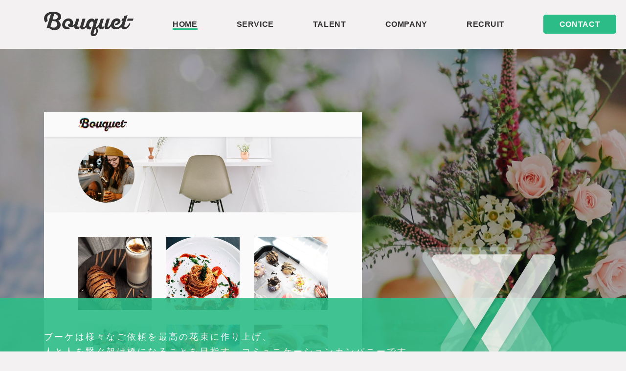

--- FILE ---
content_type: text/html; charset=UTF-8
request_url: https://bou-quet.co.jp/
body_size: 21654
content:
<!doctype html>
<html lang="ja">
<head>
    <!-- Google tag (gtag.js) -->
    <script async src="https://www.googletagmanager.com/gtag/js?id=UA-265701016-1"></script>
    <script>
        window.dataLayer = window.dataLayer || [];
        function gtag(){dataLayer.push(arguments);}
        gtag('js', new Date());

        gtag('config', 'UA-265701016-1');
    </script>
    <script async src="https://www.googletagmanager.com/gtag/js?id=G-NED0WDEYBE"></script>
    <script>
        window.dataLayer = window.dataLayer || [];
        function gtag(){dataLayer.push(arguments);}
        gtag('js', new Date());

        gtag('config', 'G-NED0WDEYBE');
    </script>
    <meta charset="UTF-8"/>
    <meta http-equiv="X-UA-Compatible" content="IE=edge"/>
    <title>Bouquet｜株式会社Bouquet</title>
    <meta name="Keywords" content="キャスティング,プロモーション,インフルエンサー,ブーケ,Youtuber,ユーチューバー,芸能,芸能事務所"/>
    <meta name="description" content="株式会社ブーケは様々なご依頼を最高の花束に作り上げ、人と人を繋ぐ架け橋になることを目指す、コミュニケーションカンパニーです。"/>
    <meta name="robots" content="index,follow"/>
    <meta name="viewport" content="width=device-width, initial-scale=1, shrink-to-fit=no">
    <meta name="format-detection" content="email=no,telephone=no,address=no"/>
    <!-- CSRF Token -->
    <meta name="csrf-token" content="ZvUnUM9XMVQzfiwRKcOKaF1ay66ipOFDTGKfBaDY">
    <meta property="og:url" content="http://bou-quet.co.jp/" />
    <meta property="og:title" content="株式会社Bouquet" />
    <meta property="og:type" content="website">
    <meta property="og:description" content="株式会社ブーケは様々なご依頼を最高の花束に作り上げ、人と人を繋ぐ架け橋になることを目指す、コミュニケーションカンパニーです。" />
    <meta property="og:image" content="画像のURL" />
    <meta name="twitter:card" content="photo" />
    <meta name="twitter:site" content="@Twitterユーザー名" />
    <meta property="og:site_name" content="株式会社Bouquet" />
    <meta property="og:locale" content="ja_JP" />
    <meta property="fb:app_id" content="appIDを入力">
    <link rel="canonical" href="http://bou-quet.co.jp/" />
    <link rel="icon" href="https://bou-quet.co.jp/assets/img/icon/16.png" sizes="16x16" type="image/png"/>
    <link rel="icon" href="https://bou-quet.co.jp/assets/img/icon/32.png" sizes="32x32" type="image/png"/>
    <link rel="icon" href="https://bou-quet.co.jp/assets/img/icon/48.png" sizes="48x48" type="image/png"/>
    <link rel="icon" href="https://bou-quet.co.jp/assets/img/icon/62.png" sizes="62x62" type="image/png"/>
    <link rel="apple-touch-icon-precomposed" href="https://bou-quet.co.jp/assets/img/icon/150.png"/>
    <link rel="shortcut icon" href="https://bou-quet.co.jp/assets/img/icon/favicon.ico"/>
    <link rel="stylesheet" href="https://bou-quet.co.jp/assets/css/reset.css" type="text/css" rel="preload" as="style"/>
    <link rel="stylesheet" href="https://bou-quet.co.jp/assets/css/base.css" type="text/css" rel="preload" as="style"/>
    <link rel="stylesheet" href="https://bou-quet.co.jp/assets/css/color.css" type="text/css" rel="preload" as="style"/>
    <script>
        if (navigator.userAgent.indexOf('iPhone') > 0 || navigator.userAgent.indexOf('Android') > 0 && navigator.userAgent.indexOf('Mobile') > 0) {
            var link = document.createElement('link');
            link.href = 'https://bou-quet.co.jp/assets/css/sp_upp.css';
            link.rel = 'stylesheet';
            link.type = 'text/css';
            var head = document.getElementsByTagName('head')[0];
            head.appendChild(link);
        } else if (navigator.userAgent.indexOf('iPad') > 0 || navigator.userAgent.indexOf('Android') > 0) {
            var link = document.createElement('link');
            link.href = 'https://bou-quet.co.jp/assets/css/sp_upp.css';
            link.rel = 'stylesheet';
            link.type = 'text/css';
            var head = document.getElementsByTagName('head')[0];
            head.appendChild(link);
        } else {
            var link = document.createElement('link');
            link.href = 'https://bou-quet.co.jp/assets/css/lt_upp.css';
            link.rel = 'stylesheet';
            link.type = 'text/css';
            var head = document.getElementsByTagName('head')[0];
            head.appendChild(link);
        }
    </script>
    <script src="https://code.jquery.com/jquery-3.6.4.slim.min.js" integrity="sha256-a2yjHM4jnF9f54xUQakjZGaqYs/V1CYvWpoqZzC2/Bw=" crossorigin="anonymous"></script>
    <script>
        window.onload = function () {
            // page loading animation
            const spinner = document.getElementById('loading');
            spinner.classList.add('loaded');
        }
    </script>
        <link rel="stylesheet" type="text/css" href="//cdn.jsdelivr.net/npm/slick-carousel@1.8.1/slick/slick.css"/>
<script type="text/javascript" src="//cdn.jsdelivr.net/npm/slick-carousel@1.8.1/slick/slick.min.js"></script>
</head>
<body class="toppage" ontouchstart="">
    <svg class="defs" version="1.1" xmlns="http://www.w3.org/2000/svg" xmlns:xlink="http://www.w3.org/1999/xlink">
    <symbol viewBox="0 0 120 32.8" id="svg__bq_logo_single">
        <g>
            <path class="svg__bq_logo_single" d="M9.2,3.1C5.4,4,4.2,6.5,4.2,8.8C4.2,10,4.5,11.1,5,12L2,14.5C0.6,13,0,11,0,9.2C0,4.3,4.2,0,12.3,0C18.1,0,23,2.3,23,6.7c0,2.4-1.5,4.5-4,5.5c2.2,1.3,3.3,3.3,3.3,5.5c0,3.8-3.1,7.1-8.2,7.1c-2.9,0-5.2-1-6.8-2.6H3.4L9.2,3.1z M10.9,12.2l-2.3,7.6c0.9,1,2.5,1.6,4.2,1.6c3.3,0,5-2.3,5-4.5c0-1.4-0.8-3-2.5-3.9C13.8,12.9,12.4,12.7,10.9,12.2z M13.7,2.9l-2.2,7.2c0.9,0.2,1.6,0.3,2.5,0.3c3.8,0,4.5-2.6,4.5-3.7C18.5,4.7,16.9,3.3,13.7,2.9z M47.4,19.7c-0.4,0.3-0.9,0.5-1.4,0.5c-1.5,0-1.6-1.2-1.1-2.6l2.5-8.3h-4l-2,6.4c-0.7,1.4-1.8,2.5-3.3,2.9c0.5-1.1,0.9-2.4,0.9-3.6c0-3.6-2.7-6-6.3-6c-4.9,0-8.4,4.4-8.4,8.5c0,3.5,2.6,6,6.3,6c2.2,0,3.5-0.5,4.9-1.8c-0.1,0-0.2,0-0.3,0c-1.5-0.1-3.1-0.9-3.8-1.6c-0.3,0.1-0.4,0.1-0.7,0.1c-1.2,0-2.5-0.7-2.5-2.9c0-2.7,2.1-5.1,4.2-5.1c1.2,0,2.5,0.7,2.5,2.9c0,0.3-0.1,0.7-0.1,1c-0.1,0-0.3-0.1-0.5-0.1c-1.2,0-2.2,1-2.2,2.3c0,0.5,0.2,0.9,0.4,1.2c1,0.7,2.4,1.1,3.9,1.1c0.3,0,0.5,0,0.8,0c1.3-0.1,2.4-0.5,3.3-1.1c-0.1,2.2,1,4,3.7,4c1.4,0,2.6-0.6,3.5-1.4C47.5,21.4,47.4,20.6,47.4,19.7z M80.2,19.7c-0.4,0.3-0.9,0.5-1.4,0.5c-1.5,0-1.6-1.2-1.1-2.6l2.5-8.3h-4l-1.9,6.3c0,0,0,0,0,0c-1.3,2.6-3.1,5.4-5.2,5.4h-0.2l3.6-11.7h-4l-0.7,2.3c-0.7-1.6-2-2.5-3.8-2.5c-4.1,0-7.3,4.4-7.6,8.7c-1.1,1.8-2.3,3-3.2,3c-0.8,0-0.8-0.9-0.5-1.8l2.9-9.6h-4l-2.8,9.2c0,0-0.5,1.5-0.2,2.9l0,0c0,0.1,0.1,0.3,0.1,0.4c0.2,0.5,0.4,0.9,0.8,1.3c0.5,0.4,1.1,0.6,1.9,0.6c1.9,0,3.6-1.2,5.1-3c0.6,1.9,2.2,3,4.3,3c0.6,0,1.2-0.1,1.8-0.3l1.2-3.4c-0.4,0.2-0.8,0.4-1.3,0.4c-1.2,0-2-0.9-2-2.3c0-2.4,1.9-5.1,3.8-5.1c1.2,0,2,0.9,2,2.3c0,0.5-0.1,0.9-0.2,1.4L63,27.1c-0.8,2.6-0.6,5.8,3.2,5.8c3.5,0,5-2.9,5.5-4.4c0.8-2.3,0.9-4.2-0.5-5.7c0.8-0.5,1.5-1.3,2.2-2.1c0.3,1.6,1.4,2.8,3.6,2.8c1.4,0,2.6-0.6,3.5-1.4C80.3,21.4,80.1,20.6,80.2,19.7z M69.6,27.8c-0.4,1.1-1.1,2.3-2.2,2.3c-1,0-1.1-0.8-0.8-1.8l1.5-5c0.3,0.1,0.5,0.1,0.9,0.1C70.2,24.2,70.4,25.6,69.6,27.8z M112.2,9.2l-0.9,3h7.8l0.9-3H112.2z M114.4,15.5c-1.3,2.7-3.4,5.2-5.3,5.2c-1.2,0-1.8-0.9-1.2-2.8l0.9-3l0,0l0.8-2.6h0l0.9-3h0l1.5-4.7l-4.4,1.2l-1.1,3.5h-1.7l-0.9,3h1.6l-1,3.2c0,0,0,0,0,0c-1.7,3.4-4.3,5.3-6.9,5.3c-1.6,0-2.8-0.7-3.3-1.9c0,0,0,0,0,0c0,0,0,0,0-0.1c0-0.1-0.1-0.2-0.1-0.3c0-0.1-0.1-0.2-0.1-0.3c0,0,0,0,0,0c0,0,0,0,0,0c-0.3-1.3,0.1-2.5,0.1-2.6c0.5-1.8,1.8-3.2,3.3-3.2c1,0,1.4,0.6,1.4,1.2c0,1-1.1,2.3-3.6,2.6c-0.1,0.6,0,1.4,0.1,1.9c5.1-0.3,7.1-3,7.1-5.3c0-2.1-1.9-3.9-4.9-3.9c-4.2,0-7.2,3.5-7.8,7.2c-1.4,2.7-2.9,4.5-4,4.5c-0.8,0-0.8-0.9-0.5-1.8l2.9-9.6h-4l-2.8,9.2c0,0-0.5,1.5-0.2,2.9l0,0c0,0.1,0.1,0.3,0.1,0.4c0.2,0.5,0.4,0.9,0.8,1.3c0.5,0.4,1.1,0.6,1.9,0.6c2.3,0,4.2-1.6,5.9-4c0.8,2.6,3.1,4.1,6.4,4.1c3.1,0,5.6-1.4,7.4-3.5c0.2,2,1.3,3.4,3.9,3.4c3.7,0,6.3-3.1,8.2-7.2C115.7,15.9,114.9,15.5,114.4,15.5z"/>
        </g>
    </symbol>

    <symbol viewBox="0 0 120 109.7" id="svg__head_toggle_open">
        <g>
            <path class="svg__head_toggle_open" d="M115,10H5c-2.7,0-5-2.2-5-5v0c0-2.7,2.2-5,5-5h110c2.7,0,5,2.2,5,5v0C120,7.8,117.8,10,115,10z M120,54.9L120,54.9c0-2.8-2.2-5-5-5H5c-2.7,0-5,2.2-5,5v0c0,2.8,2.2,5,5,5h110C117.8,59.9,120,57.6,120,54.9z M120,104.7L120,104.7c0-2.8-2.2-5-5-5H5c-2.7,0-5,2.2-5,5v0c0,2.7,2.2,5,5,5h110C117.8,109.7,120,107.5,120,104.7z"/>
        </g>
    </symbol>

    <symbol viewBox="0 0 120 120" id="svg__head_toggle_close">
        <g>
            <path class="svg__head_toggle_close" d="M60,0C26.9,0,0,26.9,0,60c0,33.1,26.9,60,60,60s60-26.9,60-60C120,26.9,93.1,0,60,0z M60,112.9C30.8,112.9,7.1,89.2,7.1,60C7.1,30.8,30.8,7.1,60,7.1c29.2,0,52.9,23.8,52.9,52.9C112.9,89.2,89.2,112.9,60,112.9z M50.1,78.4L20.9,63.9c-1.1-0.6-1.2-2.2-0.1-2.8l29.4-18.2L50.1,78.4z M62.6,38.1l-0.1,43.8c0,1.2-1.3,2-2.3,1.4L54,80.3l0.1-39.8l6-3.7C61.2,36.1,62.6,36.8,62.6,38.1z M55.4,62.5v-5.1c0-1,0.8-1.7,1.7-1.7h41.1c1,0,1.7,0.8,1.7,1.7v5.1c0,1-0.8,1.7-1.7,1.7H57.1C56.2,64.3,55.4,63.5,55.4,62.5z"/>
        </g>
    </symbol>

    <symbol viewBox="0 0 120 70.5" id="svg__common_arrow">
        <g>
            <path class="svg__common_arrow" d="M74.8,7.7l43.8,21.7c1.7,0.8,1.8,3.2,0.2,4.2L74.7,61L74.8,7.7z M59.8,0.3c-1.6-0.8-3.5,0.4-3.5,2.2l-0.1,26.4H2.6C1.2,28.9,0,30,0,31.5v7.6c0,1.4,1.2,2.6,2.6,2.6h53.6l-0.1,26.4c0,1.9,2.1,3.1,3.7,2.1l9.1-5.6L69,4.8L59.8,0.3z"/>
    </symbol>
</svg>
    <div id="loading"></div>

        <header>
        <div class="container">
            <h1>
                <a href="https://bou-quet.co.jp">
                    <svg><title>株式会社Bouquet|Bouquet</title><use xlink:href="#svg__bq_logo_single"/></svg>
                    </a>
                </h1>
                <nav>
                    <ul>
                        <li><a href="https://bou-quet.co.jp" class="home">HOME</a></li>
                        <li><a href="https://bou-quet.co.jp/service" class="service">SERVICE</a></li>
                        <li><a href="https://bou-quet.co.jp/talent" class="talent">TALENT</a></li>
                        <li><a href="https://bou-quet.co.jp/company" class="company">COMPANY</a></li>
                        <li><a href="https://bou-quet.co.jp/recruit" class="recruit">RECRUIT</a></li>
                        <li><a href="https://bou-quet.co.jp/contact" class="contact">CONTACT</a></li>
                    </ul>
                    <div class="nav_close_button"><svg><title>メニューを閉じる</title><use xlink:href="#svg__head_toggle_close"/></svg></div>
                </nav>
            </div>
            <div class="nav_open_button"><svg><title>メニューを開く</title><use xlink:href="#svg__head_toggle_open"/></svg></div>
        </header>
        <div class="blankBox"></div>
        
                <section class="mainVisual">
            <div class="imageContainer">
                <div class="webImagePc"><img src="https://bou-quet.co.jp/assets/img/common/header_web_image.jpg" title="ブーケは様々なご依頼を最高の花束に作り上げ、人と人を繋ぐ架け橋になることを目指す、コミュニケーションカンパニーです。"></div>
                <div class="webImageSp"><img src="https://bou-quet.co.jp/assets/img/common/mainVisual_bg_sp.jpg" title="ブーケは様々なご依頼を最高の花束に作り上げ、人と人を繋ぐ架け橋になることを目指す、コミュニケーションカンパニーです。"></div>
            </div>
            <div class="maskBelt">
                <div class="beltContainer">
                    <h2>ブーケは様々なご依頼を最高の花束に作り上げ<span class="doo_pc">、</span><br>人と人を繋ぐ架け橋になることを目指す<span class="doo_pc">、</span><br class="doo_sp">コミュニケーションカンパニーです。</h2>
                    <div class="companyIcon"><img src="https://bou-quet.co.jp/assets/img/common/company_icon_light.svg" title="株式会社Bouquet"></div>
                </div>
            </div>
        </section>
        
        <section class="contents">
            <div class="centercolumn">
                <section class="topService">
    <div class="container">
        <h2 class="contTitle">
            <span>Service</span>
        </h2>
        <div class="contents">
            <ul>
                <li><img src="https://bou-quet.co.jp/assets/img/common/service_promotion.svg" title="PROMOTION"></li>
                <li>PROMOTION</li>
                <li>Ｆ１・Ｆ２層を中心とした女性市場へ向けた、活躍するタレント・モデル・クリエイターなど個人メディアを活用したインフルエンサーマーケティングをご提案します。</li>
            </ul>
            <ul>
                <li><img src="https://bou-quet.co.jp/assets/img/common/service_planning.svg" title="PLANNING"></li>
                <li>PLANNING</li>
                <li>雑誌・ＴＶ・ＷＥＢメディア・屋外広告・ガールズイベントなどのお客様のニーズに合わせたメディアプランニングが可能です。</li>
            </ul>
            <ul>
                <li><img src="https://bou-quet.co.jp/assets/img/common/service_produce.svg" title="PRODUCE"></li>
                <li>PRODUCE</li>
                <li>商品のブランディングやイベントなど、様々な企画をプロデュース致します。</li>
            </ul>
            <ul>
                <li><img src="https://bou-quet.co.jp/assets/img/common/service_casting.svg" title="CASTING"></li>
                <li>CASTING</li>
                <li>活躍するタレント・モデル・クリエイターなどお客様のニーズに合致するコーディネートを提案させていただきます。</li>
            </ul>
        </div>
        <div class="linkBtn"><a href="https://bou-quet.co.jp/service">サービス一覧へ<svg><title>サービス一覧へ</title><use xlink:href="#svg__common_arrow"/></svg></a></div>
    </div>
</section>

<section class="topTalent">
    <div class="container">
        <h2 class="contTitle">
            <span>Talent</span>
        </h2>
        <div class="contents">
            <ul class="slideImage">
                                <li class="slide"><img src="https://bou-quet.co.jp/storage/img/talent/shunatan.jpg" title="しゅなたん"></li>
                                <li class="slide"><img src="https://bou-quet.co.jp/storage/img/talent/rene.jpg" title="れね"></li>
                                <li class="slide"><img src="https://bou-quet.co.jp/storage/img/talent/yurara.jpg" title="優音"></li>
                                <li class="slide"><img src="https://bou-quet.co.jp/storage/img/talent/kyoka.jpg" title="KYOKA"></li>
                                <li class="slide"><img src="https://bou-quet.co.jp/storage/img/talent/shione.jpg" title="Shione"></li>
                                <li class="slide"><img src="https://bou-quet.co.jp/storage/img/talent/yaya.jpg" title="yaya"></li>
                                <li class="slide"><img src="https://bou-quet.co.jp/storage/img/talent/tomoko.jpg" title="一生友子"></li>
                                <li class="slide"><img src="https://bou-quet.co.jp/storage/img/talent/aichankun.jpg" title="あいちゃんくん"></li>
                                <li class="slide"><img src="https://bou-quet.co.jp/storage/img/talent/bunnriyoogurt.jpg" title="分離ヨーグルト"></li>
                                <li class="slide"><img src="https://bou-quet.co.jp/storage/img/talent/kokoruru.jpg" title="ここるる"></li>
                                <li class="slide"><img src="https://bou-quet.co.jp/storage/img/talent/choki.jpg" title="ちょき"></li>
                                <li class="slide"><img src="https://bou-quet.co.jp/storage/img/talent/momoho.jpg" title="桃穂"></li>
                                <li class="slide"><img src="https://bou-quet.co.jp/storage/img/talent/an_yuri.jpg" title="AN&amp;YURI"></li>
                            </ul>
        </div>
        <div class="linkBtn"><a href="https://bou-quet.co.jp/talent">タレント一覧へ<svg><title>タレント一覧へ</title><use xlink:href="#svg__common_arrow"/></svg></a></div>
    </div>
</section>
<section class="contactPart">
    <div class="container">
        <h2 class="contTitle">
            <span>Contact Us</span>
        </h2>
        <div class="contents">
            <h3>キャスティングのご依頼・お問い合わせなど<span class="doo_pc">、</span><br class="doo_sp">お気軽にご相談ください</h3>
            <div class="wrap">
                <div class="icon"><img src="https://bou-quet.co.jp/assets/img/common/contact_icon_color.png" title="Contact Us"></div>
                <div class="frame"><img src="https://bou-quet.co.jp/assets/img/common/contact_bubble.svg" title="Contact Us"></div>
            </div>
        </div>
        <div class="linkBtn"><a href="https://bou-quet.co.jp/contact" class="p.jax">お問い合わせへ<svg><title>お問い合わせへ</title><use xlink:href="#svg__common_arrow"/></svg></a></div>
    </div>
</section>            </div>
        </section>

                <footer>
            <div class="container">
                <dl>
                    <dt>Service</dt>
                    <dd><a href="https://bou-quet.co.jp/service#promotion">プロモーション</a></dd>
                    <dd><a href="https://bou-quet.co.jp/service#planning">プランニング</a></dd>
                    <dd><a href="https://bou-quet.co.jp/service#produce">プロデュース</a></dd>
                    <dd><a href="https://bou-quet.co.jp/service#casting">キャスティング</a></dd>
                </dl>
                <dl>
                    <dt>Talent</dt>
                    <dd><a href="https://bou-quet.co.jp/talent">タレント一覧</a></dd>
                </dl>
                <dl>
                    <dt>Company</dt>
                    <dd><a href="https://bou-quet.co.jp/company">会社概要</a></dd>
                    <dd><a href="https://bou-quet.co.jp/privacy">プラバシーポリシー</a></dd>
                </dl>
                <dl>
                    <dt>Contact</dt>
                    <dd><a href="https://bou-quet.co.jp/contact">お問い合わせ</a></dd>
                </dl>
            </div>
            <h2><img src="https://bou-quet.co.jp/assets/img/common/company_logo_color.svg" title="株式会社Bouquet"></h2>
            <p>Copyright &copy; 2026. Bouquet co.,ltd.</p>
            <h3 class="pagetop"><img src="https://bou-quet.co.jp/assets/img/common/company_icon_color.svg" title="トップに戻る"></h3>
        </footer>
        
        <img src="https://api.monitoring-plus.jp/v1/monitor/trackings/accesses/1254/4788/image.gif" style="display:none;">

        <script type="text/javascript" crossorigin="anonymous">
    // return to top of page
    const pagetopBtn = document.querySelector('.pagetop');
    pagetopBtn.addEventListener('click', () => {
        window.scrollTo({
            top: 0,
            behavior: "smooth"
        });
    });

    // fixed block moving
    $(window).on('scroll', function(){
        $('header').css('left', -$(window).scrollLeft());
    });

    // toggle class setting
    $('.nav_open_button').on('click', function() {
        $('.nav_open_button').toggleClass('is__active');
        $('.nav_close_button').toggleClass('is__active');
        $('nav').toggleClass('is__active');
    });
    $('.nav_close_button').on('click', function() {
        $('.nav_open_button').removeClass('is__active');
        $('.nav_close_button').removeClass('is__active');
        $('nav').removeClass('is__active');
    });

    function bodyFixed() {
        var $body = $('body');
        var scrollTop;
        function bodyFixedOn() {
            scrollTop = $(window).scrollTop();
            $body.css({
                position: 'fixed',
                top: -scrollTop
            });
            $body.addClass('is__active');
        }
        function bodyFixedOff() {
            $body.css({
                position: '',
                top: ''
            });
            $body.removeClass('is__active');
            $(window).scrollTop(scrollTop);
        }
        $('.nav_open_button').on('click', function() {
            bodyFixedOn();
        });
        $('.nav_close_button').on('click', function() {
            bodyFixedOff();
        });
        $('.popUpBtn').on('click', function() {
            bodyFixedOn();
        });
        $('.popCloseBtn').on('click', function() {
            bodyFixedOff();
        });
    }
    bodyFixed();
</script>


                <script>
    $(function () {
        var bool = [1, -1];
        $('.slideImage').html(
            $('.slide').sort(function(a, b) {
              return bool[Math.floor(Math.random() * bool.length)];
          })
            );
    });
    var init = {
        autoplay: true,
        autoplaySpeed: 0,
        speed: 5000,
        cssEase: "linear",
        infinite: true,
        arrows: false,
        ceneterMode: true,
        variableWidth: true,
        pauseOnHover: false,
        focusOnSelect: true,
    };


    $(function () {
        var win = $(window);
        var slider = $(".slideImage");

        win.on("load resize", function () {
            if (win.width() > 0) {
                slider.not(".slick-initialized").slick(init);
            } else if (slider.hasClass("slick-initialized")) {
                slider.slick("unslick");
            }
        });
    });
</script>
    </body>
    </html>

--- FILE ---
content_type: text/css
request_url: https://bou-quet.co.jp/assets/css/reset.css
body_size: 1555
content:
@charset "UTF-8";

/*
 * This file is part of Bouquet Official Site
 *
 * Copyright(c) 2023 Kotobuki co.,ltd. All rights reserved.
 *
 * https://kotobuki-ltd.co.jp/
 *
 *
 * 1. Browser Default Initialization
 */
/* 1. Browser Default Initialization
========================================================================== */
* {
    box-sizing: border-box;
}

html {
    overflow-y: scroll;
}

body, div, dl, dt, dd, ul, ol, li, h1, h2, h3, h4, h5, h6, pre, code, form, fieldset, legend, input, textarea, p, blockquote, th, td {
    margin: 0;
    padding: 0;
}

table {
    border-collapse: collapse;
    border-spacing: 0;
}

img, abbr, acronym, fieldset {
    border: 0;
}

img {
    width: 100%;
    height: auto;
}

address, caption, cite, code, dfn, em, strong, th, var {
    font-style: normal;
    font-weight: normal;
}

li {
    list-style: none;
}

caption, th {
    text-align: left;
}

h1, h2, h3, h4, h5, h6 {
    font-size: 100%;
    font-weight: normal;
}

q::before, q::after {
    content: '';
}

abbr, acronym {
    border: 0;
    font-variant: normal;
}

sup {
    vertical-align: text-top;
}

sub {
    vertical-align: text-bottom;
}

input, textarea, select {
    font-family: inherit;
    font-size: inherit;
    font-weight: inherit;
}

input, textarea, select {
    font-size: 100%;
}

object,embed {
    vertical-align: top;
}

hr {
    display: none;
}

input, button {
    background-color: transparent;
    padding: 0;
    border: 0;
    border-radius: 0;
    color: inherit;
    appearance: none;
    font-size: 1em;
    padding: 0.5em var(--padding-x);
    border-width: 2px;
    border-style: solid;
}

--- FILE ---
content_type: text/css
request_url: https://bou-quet.co.jp/assets/css/base.css
body_size: 1319
content:
@charset "UTF-8";

/*
 * This file is part of Bouquet Official Site
 *
 * Copyright(c) 2023 Kotobuki co.,ltd. All rights reserved.
 *
 * https://kotobuki-ltd.co.jp/
 *
 *
 * 1. Basic Style Setting
 *  - font style
 *  - anker style
 *  - use frequently class tag style
 *  - loading animation style
 */
/* 1. Basic Style Setting
========================================================================== */
/* ------------ font style */
html {
    font-size: 62.5%; /* 62.5%を指定すると「1.0 rem = 10px」 */
}

body {
    line-height: 1;
    font-family:'メイリオ', 'Meiryo','ＭＳ ゴシック','Hiragino Kaku Gothic ProN','ヒラギノ角ゴ ProN W3',sans-serif;
    -webkit-text-size-adjust: 100%;
    font-size: 16px;
    font-size: 1.6rem;
    width: 100%;
}

/* ------------ anker style */

a {
    transition: .11s;
    text-decoration: none;
    cursor: pointer;
}

a:hover, a:focus, a:active, a:visited {
    text-decoration: none;
    outline: none;
}

/* ------------ use frequently class tag style */
.clearfix {
    clear: both;
}

.defs {
    display: none;
}

/* ------------ loading animarion style */
#loading {
    width: 100%;
    height: 100vh;
    background: linear-gradient(to top right, #2bbc87, #ecf2f1);
    transition: all ease-in-out .6s;
    position: fixed;
    top: 0;
    left: 0;
    z-index: 9999;
}

.loaded {
    opacity: 0;
    visibility: hidden;
}

--- FILE ---
content_type: text/css
request_url: https://bou-quet.co.jp/assets/css/color.css
body_size: 1199
content:
@charset "UTF-8";

/*
 * This file is part of Bouquet Official Site
 *
 * Copyright(c) 2023 Kotobuki co.,ltd. All rights reserved.
 *
 * https://kotobuki-ltd.co.jp/
 *
 *
 * 1. Common Color Setting
 *  - html color
 *  - body color
 *  - anker color
 *  - svg color
 *  - form color
 *  - button color
 * 2. Original Parts Color Setting
 */
/* 1. Common Color Setting
========================================================================== */
/* ------------ html color */
html {
    background: #f3f1f2;
}

/* ------------ body color */
body {
    background: inherit;
    color: #333;
}

/* ------------ anker color */
a {
    color: #333;
}

a:hover, a:focus, a:active {
    color: #2bbc87;

}

/* ------------ svg color */
a svg {
    fill: #333;
}

a:hover svg {
    fill: #888;
}

/* ------------ form color */
.ec-input input {
    color: #0f1111;
    border-color: #cfcdc9;
}

.ec-input input::placeholder {
    color: #cfcdc9;
}

.ec-input input:focus {
    border-color: #007185;
}

/* ------------ button color */
.ec-input button {
    background: #f8c1b8;
    border-color: #cfcdc9;
}

.ec-input input:focus + button {
    border-color: #007185;
}

/* 2. Original Parts Color Setting
========================================================================== */



--- FILE ---
content_type: text/css
request_url: https://bou-quet.co.jp/assets/css/lt_upp.css
body_size: 52803
content:
@charset "UTF-8";

/*
 * This file is part of Bouquet Official Site
 *
 * Copyright(c) 2023 Kotobuki co.,ltd. All rights reserved.
 *
 * https://kotobuki-ltd.co.jp/
 *
 *
 * 0. Basic Style Setting
 *  - use frequently class tag style
 * 1. Header Setting
 *  - placement
 *  - logo part
 *  - nav part
 *  - mainVisual part
 * 2. Footer Style Setting
 *  - base & placement
 *  - footer part
 * 3. Contents Style Setting
 *  - placement
 * 4. Common Style Setting
 *  - title part
 *  - button part
 *  - contact part
 * 5. Top Style Setting
 *  - service part
 *  - talent part
 * 6. Various Pages Style Setting
 *  - service page
 *  - talent page
 *  - company page
 *  - contact Page
 *  - recruit Page
 *  - privacy page
 */
/* 0. Basic Style Setting
========================================================================== */
/* ------------ use frequently class tag style */
.doo_sp {
    display: none;
}
/* 1. Header Setting
========================================================================== */
/* ------------ placement */
header {
    position: fixed;
    top: 0;
    left: 0;
    width: 100%;
    min-width: 1100px;
    height: 100px;
    z-index: 990;
    background: inherit;
}

header .container {
    width: 100%;
    max-width: 1100px;
    height: 100px;
    margin: 0 auto;
    display: flex;
    justify-content: space-between;
}

.blankBox {
    width: 100%;
    height: 100px;
}

/* ------------ logo part */
h1 {
    display: flex;
    align-items: center;
}

h1 svg {
    height: 50px;
    width: 183px;
}

h1 a svg {
    transition: .22s;
}

/* ------------ nav part */
nav {
    width: 100%;
}

nav ul {
    height: 100px;
    display: flex;
    justify-content: flex-end;
    align-items: center;
}

nav ul li {
    margin-left: 5em;
}

nav ul li a {
    font-size: 16px;
    font-size: 1.6rem;
    font-weight: bold;
    letter-spacing: 0.039em;
    transition: .11s;
}

nav ul li a.contact {
    color: #fff;
    padding: .55em 1.9em;
    background: #2bbc87;
    border-radius: 5px;
    box-sizing: border-box;
    border: 2px solid #2bbc87;
    transition: .22s;
}

nav ul li a.contact:hover {
    color: #2bbc87;
    background: inherit;
}

.toppage ul li a.home,
.servicepage ul li a.service,
.talentpage ul li a.talent,
.companypage ul li a.company,
.recruitpage ul li a.recruit
{
    border-bottom: 3px solid;
    border-color: #2bbc87;
}

.nav_open_button,
.nav_close_button {
    display: none;
}

/* ------------ mainVisual part */
.mainVisual {
    width: 100%;
    min-width: 1100px;
    height: 700px;
    background: url(/assets/img/common/mainVisual_bg_pc.jpg);
    background-size: auto 700px;
    background-position: center;
    background-repeat: no-repeat;
    position: relative;
}

.mainVisual .imageContainer {
    width: 100%;
    position: absolute;
    left: 0;
    bottom: 0;
}

.mainVisual .imageContainer .webImagePc {
    width: 1100px;
    margin: 0 auto;
    display: flex;
    align-items: flex-end;
}

.mainVisual .imageContainer .webImagePc img {
    width: 650px;
    height: auto;
}

.mainVisual .maskBelt {
    width: 100%;
    height: 190px;
    background: #2bbc87;
    opacity: .9;
    position: absolute;
    left: 0;
    bottom: 0;
}

.mainVisual .maskBelt .beltContainer {
    width: 1100px;
    height: 100%;
    margin: 0 auto;
    display: flex;
    align-items: center;
    position: relative;
}

.mainVisual .maskBelt .beltContainer h2 {
    font-size: 18px;
    font-size: 1.8rem;
    color: #fff;
    letter-spacing: 0.18em;
    line-height: 1.7em;
}

.mainVisual .maskBelt .companyIcon {
    position: absolute;
    top: 0;
    right: 4%;
    transform: translateY(-42%);
}

.mainVisual .maskBelt .companyIcon img {
    width: 290px;
    height: auto;
}

.webImageSp {
    display: none;
}

/* 2. Footer Style Setting
========================================================================== */
/* ------------ base & placement */
footer {
    width: 100%;
    min-width: 1100px;
    background: #2bbc87;
    position: relative;
}

footer .container {
    width: 1100px;
    margin: 0 auto;
    padding: 100px 0 60px;
    display: flex;
    justify-content: space-between;
}

footer .container dl {
    width: calc((100% - 90px) / 4);
}

/* ------------ footer part */
footer .container dl dt {
    color: #fff;
    font-size: 24px;
    font-size: 2.4rem;
    font-family: "avenir";
    font-weight: bold;
    text-align: center;
    letter-spacing: 0.11em;
    padding-bottom: 10px;
    border-bottom: 3px solid #6fe8c7;
    margin-bottom: 15px;
}

footer .container dl dd {
    text-align: center;
    padding-top: 20px;
}

footer .container dl dd a {
    color: #fff;
    font-size: 14px;
    font-size: 1.4rem;
    letter-spacing: 0.06em;
    transition: .11s;
}

footer .container dl dd a:hover {
    color: #c5d9d6;
}

footer h2 {
    text-align: center;
    margin-bottom: 40px;
}

footer h2 img {
    width: 280px;
    height: auto;
}
footer p {
    display: block;
    width: 100%;
    background: #1c1c1c;
    color: #fff;
    font-size: 12px;
    font-size: 1.2rem;
    text-align: center;
    letter-spacing: 0.039em;
    padding: 1.5em 0;
}

footer h3 {
    width: 100px;
    height: 101px;
    position: absolute;
    top: -50px;
    right: 20px;
    cursor: pointer;
}

/* 3. Contents Style Setting
========================================================================== */
/* ------------ placement */
.contents {
    width: 100%;
    min-width: 1100px;
}

/* 4. Common Style Setting
========================================================================== */
/* ------------ title part */
h2.contTitle {
    width: 100%;
    font-size: 36px;
    font-size: 3.6rem;
    font-family: "avenir";
    font-weight: bold;
    letter-spacing: 0.11em;
    text-align: center;
}

h2.contTitle span {
    position: relative;
}

h2.contTitle span::before {
    width: calc(100% + 100px);
    height: 10px;
    position: absolute;
    bottom: -20px;
    left: -50px;
    content: "";
}

/* ------------ button part */
.linkBtn {
    width: 450px;
    margin: 0 auto;
}
.linkBtn a {
    font-size: 18px;
    font-size: 1.8rem;
    font-weight: bold;
    letter-spacing: 0.08em;
    text-align: center;
    display: block;
    position: relative;
    border: 2px solid;
    border-radius: 50px;
    padding: 1.2em 0;
}

.linkBtn a svg {
    width: 42px;
    height: 25px;
    position: absolute;
    top: 50%;
    right: 50px;
    transform: translateY(-50%);
}

/* ------------ contact part */
.contactPart {
    width: 100%;
    background: #ecf2f1;
}

.contactPart .container {
    width: 1100px;
    margin: 0 auto;
    padding: 125px 0;
}

.contactPart .container h2 {
    color: #333;
}

.contactPart .container h2 span::before {
    background: #c5d9d6;
}

.contactPart .container .contents {
    width: 100%;
    margin: 120px auto 80px;
}

.contactPart .container .contents h3 {
    font-size: 18px;
    font-size: 1.8rem;
    font-weight: bold;
    text-align: center;
    letter-spacing: 0.08em;
}

.contactPart .container .contents div.wrap {
    width: 280px;
    height: 280px;
    margin: 70px auto 0;
    position: relative;
}

.contactPart .container .contents div.icon {
    display: flex;
    align-items: center;
    justify-content: space-around;
}

.contactPart .container .contents div.icon img {
    filter: drop-shadow(10px 10px 5px rgba(18, 47, 61, 0.2));
    width: 96%;
    height: auto;
}

.contactPart .container .contents div.frame {
    width: 100%;
    height: 100%;
    position: absolute;
    top: 50%;
    left: 50%;
    transform: translate( -50%, -50%);
}

.contactPart .container .contents div.frame img {
    width: 100%;
    height: auto;
    filter: drop-shadow(1px 1px 5px rgba(18, 47, 61, 0.5));
    animation: 20s linear infinite rotation;
}

@keyframes rotation {
    0% { transform: rotate(0) ;}
    100% { transform: rotate(360deg);}
}

.contactPart .container .linkBtn a {
    color: #333;
    background: #ecf2f1;
    border-color: #2bbc87;
    box-shadow:
    5px 5px 10px rgba(18, 47, 61, 0.3),
    -10px -10px 30px rgba(255, 255, 255, 1),
    inset 10px 10px 30px transparent,
    inset -10px -10px 30px transparent;
    transition: 0.11s;
}

.contactPart .container .linkBtn a:hover {
    color: #fff;
    background: #2bbc87;
    border-color: #fff;
}

.contactPart .container .linkBtn a svg {
    fill: #333;
    transition: 0.11s;
}

.contactPart .container .linkBtn a:hover svg {
    fill: #fff;
}

/* 5. Top Style Setting
========================================================================== */
/* ------------ service part */
.topService {
    width: 100%;
    background: #ecf2f1;
}

.topService .container {
    width: 1100px;
    margin: 0 auto;
    padding: 125px 0;
}

.topService .container h2 {
    color: #333;
}

.topService .container h2 span::before {
    background: #c5d9d6;
}

.topService .container .contents {
    width: 100%;
    display: flex;
    justify-content: space-between;
    margin: 120px auto 80px;
}

.topService .container .contents ul {
    width: calc((100% - 300px) / 4);
}

.topService .container .contents ul li:nth-child(1) {
    width: 100%;
}

.topService .container .contents ul li:nth-child(1) img {
    width: 100%;
    height: auto;
    border-radius: 100%;
    box-shadow:
    5px 5px 10px rgba(18, 47, 61, 0.3),
    -10px -10px 30px rgba(255, 255, 255, 1),
    inset 10px 10px 30px transparent,
    inset -10px -10px 30px transparent;
}

.topService .container .contents ul li:nth-child(2) {
    font-size: 16px;
    font-size: 1.6rem;
    font-weight: bold;
    text-align: center;
    letter-spacing: 0.08em;
    padding: 30px 0 40px;
}

.topService .container .contents ul li:nth-child(3) {
    font-size: 14px;
    font-size: 1.4rem;
    letter-spacing: 0.08em;
    line-height: 1.4em;
    overflow-wrap: break-word;
    word-break: break-all;
}

.topService .container .linkBtn a {
    color: #333;
    background: #ecf2f1;
    border-color: #2bbc87;
    box-shadow:
    5px 5px 10px rgba(18, 47, 61, 0.3),
    -10px -10px 30px rgba(255, 255, 255, 1),
    inset 10px 10px 30px transparent,
    inset -10px -10px 30px transparent;
    transition: 0.11s;
}

.topService .container .linkBtn a:hover {
    color: #fff;
    background: #2bbc87;
    border-color: #fff;
}

.topService .container .linkBtn a svg {
    fill: #333;
    transition: 0.11s;
}

.topService .container .linkBtn a:hover svg {
    fill: #fff;
}

/* ------------ talent part */
.topTalent {
    width: 100%;
    background: url(/assets/img/common/talent_bg.jpg);
    background-position: center;
    background-size: cover;
}

.topTalent .container {
    width: 100%;
    margin: 0 auto;
    padding: 125px 0;
}

.topTalent .container h2 {
    color: #fff;
}

.topTalent .container h2 span::before {
    background: #2bbc87;
}

.topTalent .container .contents {
    width: 100%;
    margin: 120px auto 100px;
}
.topTalent .container .contents ul {
    width: 100%;
    overflow: hidden;
    display: flex;
    align-items: center;
    justify-content: space-between;
}

.topTalent .container .contents ul li {
    width: 320px;
    height: 320px;
    margin-right: 50px;
    border-radius: 50px;
    border: 5px solid #fff;
    overflow: hidden;
}

.topTalent .container .contents ul li img {
    width: 100%;
    height: auto;
    object-fit: cover;
}

.topTalent .container .linkBtn a {
    color: #fff;
    background: #2bbc87;
    border-color: #fff;
    box-shadow:
    -10px -10px 30px rgba(18, 47, 61, 0.3),
    5px 5px 10px rgba(255, 255, 255, 1),
    inset 10px 10px 30px transparent,
    inset -10px -10px 30px transparent;
    transition: 0.11s;
}

.topTalent .container .linkBtn a:hover {
    color: #333;
    background: #fff;
    border-color: #2bbc87;
}

.topTalent .container .linkBtn a svg {
    fill: #fff;
    transition: 0.11s;
}

.topTalent .container .linkBtn a:hover svg {
    fill: #333;
}

/* 6. Various Pages Style Setting
========================================================================== */
/* ------------ service page */
.influencerPromotion {
    width: 100%;
    background: #ecf2f1;
}

.influencerPromotion .container {
    width: 1100px;
    margin: 0 auto;
    padding: 125px 0 40px;
}

.influencerPromotion .container h2 {
    color: #333;
}

.influencerPromotion .container h2 span::before {
    background: #c5d9d6;
}

.influencerPromotion .container .contents {
    width: 100%;
    margin: 90px auto 0;
}

.influencerPromotion .container .contents h3 {
    color: #333;
    font-size: 14px;
    font-size: 1.4rem;
    letter-spacing: 0.11em;
    line-height: 2em;
    text-align: center;
}

.influencerPromotion .container .contents h3 span {
    display: inline-block;
    text-align: left;
}

.influencerPromotion .container .contents .list {
    width: 100%;
    display: flex;
    justify-content: space-around;
    margin-top: 50px;
}

.influencerPromotion .container .contents ul {
    width: calc((100% - 240px) / 4);
    color: #333;
}

.influencerPromotion .container .contents ul li:nth-child(1) {
    width: 100%;
    background: #fff;
    border-radius: 100%;
    position: relative;
}

.influencerPromotion .container .contents ul li:nth-child(1)::before {
    content: "";
    display: block;
    padding-top: 100%;
}

.influencerPromotion .container .contents ul li:nth-child(1) img {
    width: auto;
    height: 38%;
    position: absolute;
    top: 50%;
    left: 50%;
    transform: translate(-50%, -80%);
}

.influencerPromotion .container .contents ul li:nth-child(1) p {
    position: absolute;
    bottom: 50%;
    left: 50%;
    transform: translate(-50%, 360%);
    font-size: 16px;
    font-size: 1.6rem;
    font-weight: bold;
    white-space: nowrap;
}

.influencerPromotion .container .contents ul li:nth-child(2) {
    font-size: 14px;
    font-size: 1.4rem;
    letter-spacing: 0.08em;
    line-height: 1.4em;
    overflow-wrap: break-word;
    padding: 40px 0 0;
}

.mediaPlanning {
    width: 100%;
    background: url(/assets/img/common/media_planning_bg.jpg);
    background-position: center;
    background-size: auto 100%;
    position: relative;
    padding: 3.6vw 0 8vw;
}

.mediaPlanning::before {
    content: "";
    width: 100%;
    height: 10vw;
    display: block;
    position: absolute;
    top: -0.5px;
    left: 0;
    background: #ecf2f1;
    clip-path: polygon(0 0, 0% 100%, 100% 0);
}

.mediaPlanning::after {
    content: "";
    width: 100%;
    height: 10vw;
    display: block;
    position: absolute;
    bottom: -0.5px;
    left: 0;
    background: #ecf2f1;
    clip-path: polygon(0 100%, 100% 100%, 100% 0);
}

.mediaPlanning .container {
    width: 1100px;
    margin: 0 auto;
    padding: 125px 0 40px;
}

.mediaPlanning .container h2 {
    color: #fff;
}

.mediaPlanning .container h2 span::before {
    background: #6a6a6a;
}

.mediaPlanning .container .contents {
    width: 100%;
    margin: 90px auto 0;
}

.mediaPlanning .container .contents h3 {
    color: #fff;
    font-size: 14px;
    font-size: 1.4rem;
    letter-spacing: 0.11em;
    line-height: 2em;
    text-align: center;
}

.mediaPlanning .container .contents h3 span {
    display: inline-block;
    text-align: left;
}

.mediaPlanning .container .contents ul {
    width: 100%;
    display: flex;
    justify-content: space-between;
    align-items: center;
    flex-wrap: wrap;
    margin-top: 40px;
}

.mediaPlanning .container .contents ul li {
    width: calc((100% - 30px) / 2);
    margin-bottom: 30px;
}

.produce {
    width: 100%;
    background: #ecf2f1;
}

.produce .container {
    width: 1100px;
    margin: 0 auto;
    padding: 0 0 120px;
}

.produce .container h2 {
    color: #333;
}

.produce .container h2 span::before {
    background: #c5d9d6;
}

.produce .container .contents {
    width: 100%;
    margin: 90px auto 0;
}

.produce .container .contents h3 {
    color: #333;
    font-size: 14px;
    font-size: 1.4rem;
    letter-spacing: 0.11em;
    line-height: 2em;
    text-align: center;
}

.produce .container .contents h3 span {
    display: inline-block;
    text-align: left;
}

.produce .container .contents .list {
    width: 100%;
    display: flex;
    justify-content: space-between;
    margin-top: 40px;
}

.produce .container .contents ul {
    width: calc((100% - 30px) / 2);
}

.produce .container .contents ul img {
    vertical-align: top;
}

.produce .container .contents ul li:nth-child(1) {
    width: 100%;
    position: relative;
}

.produce .container .contents ul li:nth-child(1)::before {
    content: "";
    width: 96%;
    height: 94%;
    display: block;
    border: 1px solid #fff;
    position: absolute;
    top: 50%;
    left: 50%;
    transform: translate(-50%, -50%);
}

.produce .container .contents ul li:nth-child(2) {
    font-size: 22px;
    font-size: 2.2rem;
    font-weight: bold;
    text-align: center;
    letter-spacing: 0.08em;
    padding: 30px 0;
    color: #2bbc87;
}

.produce .container .contents ul li:nth-child(3) {
    font-size: 16px;
    font-size: 1.6rem;
    letter-spacing: 0.18em;
    line-height: 1.4em;
    overflow-wrap: break-word;
    word-break: break-all;
    text-align: center;
}

.produce .container .contents ul li:nth-child(3) span {
    display: inline-block;
    text-align: left;
}

.casting {
    width: 100%;
    background: url(/assets/img/common/casting_bg_lt.jpg);
    background-position: center;
    background-size: auto 100%;
    background-repeat: repeat-x;
    padding: 90px 0 100px;
}

.casting .container {
    width: 1100px;
    margin: 0 auto;
}

.casting .container h2 {
    color: #fff;
}

.casting .container h2 span::before {
    background: #6a6a6a;
}

.casting .container .contents {
    width: 100%;
    margin-top: 90px;
}

.casting .container .contents h3 {
    color: #fff;
    font-size: 14px;
    font-size: 1.4rem;
    letter-spacing: 0.11em;
    line-height: 2em;
    text-align: center;
}

.casting .container .contents h3 span {
    display: inline-block;
    text-align: left;
}

.casting .container .contents .inner {
    width: 100%;
    border: 10px solid;
    border-color: rgba(255, 255, 255, .3);
    margin-top: 45px;
    padding: 55px 50px;
}

.casting .container .contents .inner h4 {
    font-size: 20px;
    font-size: 2.0rem;
    font-weight: bold;
    letter-spacing: 0.13em;
    padding: 0 0 15px;
    color: #6fe8c7;
}

.casting .container .contents .inner p {
    color: #fff;
    font-size: 16px;
    font-size: 1.6rem;
    letter-spacing: 0.18em;
    line-height: 1.6em;
    overflow-wrap: break-word;
    word-break: break-all;
}

/* ------------ service page */
.talentCont {
    width: 100%;
    background: #ecf2f1;
}

.talentCont .container {
    width: 1100px;
    margin: 0 auto;
    padding: 125px 0 0;
}

.talentCont .container h2 {
    color: #333;
}

.talentCont .container h2 span::before {
    background: #c5d9d6;
}

.talentCont .container .contents {
    width: 100%;
    margin: 100px auto 0;
    display: flex;
    flex-wrap: wrap;
}

.talentCont .container .contents .inner {
    width: 320px;
    height: auto;
    overflow: hidden;
    margin: 0 70px 100px 0;
}

.talentCont .container .contents .inner:nth-child(3n) {
    margin-right: 0;
}

.talentCont .container .contents .inner .talentImage {
    width: 100%;
    height: 320px;
    margin-bottom: 15px;
    transition: .11s;
}

.talentCont .container .contents .inner .popUpBtn:hover .talentImage{
    opacity: .8;
}

.talentCont .container .contents .inner .talentImage img {
    width: 100%;
    height: auto;
    object-fit: cover;
    box-sizing: border-box;
    border-radius: 50px;
    border: 5px solid #fff;
}

.talentCont .container .contents .inner h3 {
    font-size: 22px;
    font-size: 2.2rem;
    font-weight: bold;
    letter-spacing: 0.08em;
    text-align: center;
    margin-bottom: 20px;
}

.talentCont .container .contents .inner h4 {
    font-size: 14px;
    font-size: 1.4rem;
    font-weight: bold;
    letter-spacing: 0.08em;
    text-align: center;
    margin-bottom: 10px;
}

.talentCont .container .contents .inner ul {
    width: 320px;
    margin: 0 auto;
    display: flex;
    justify-content: center;
}

.talentCont .container .contents .inner ul li {
    width: 50px;
    height: 50px;
    margin: 0 10px;
}

.talentCont .container .contents .inner ul li img {
    width: 100%;
    height: 100%;
    vertical-align: top;
}

.talentCont .container .contents .inner ul li a {
    transition: .11s;
}

.talentCont .container .contents .inner ul li a:hover {
    opacity: .7;
}

.talentCont .container .contents .inner .popUpBtn {
    cursor: pointer;
}

.talentCont .container .contents .inner .popUpWindow {
    opacity: 0;
    visibility: hidden;
    z-index: 9999;
    width: 100%;
    height: 100vh;
    overflow: hidden;
    position: fixed;
    transition: .5s;
    top: 50%;
    left: 50%;
    transform: translate(-50%, -50%);
    background: rgba(0, 0, 0, .88);
}

.talentCont .container .contents .inner .popUpWindow.open {
    opacity: 1;
    visibility: visible;
}

.talentCont .container .contents .inner .popUpWindow .popUpWindowInner {
    width: 100%;
    margin: 15vh auto 0;
}

.talentCont .container .contents .inner .popUpWindow .popUpWindowInner .talentImage {
    width: 40vh;
    height: 40vh;
    margin: 0 auto 30px;
}

.talentCont .container .contents .inner .popUpWindow .popUpWindowInner h3 {
    color: #fff;
}

.talentCont .container .contents .inner .popUpWindow .popUpWindowInner h4 {
    color: #fff;
}

.talentCont .container .contents .inner .popUpWindow .popUpWindowInner dl {
    width: 100%;
    display: flex;
    justify-content: center;
    flex-wrap: wrap;
    color: #fff;
    font-size: 18px;
    font-size: 1.8rem;
    letter-spacing: 0.08em;
    line-height: 1.8em;
    margin-bottom: 5vh;
}
.talentCont .container .contents .inner .popUpWindow .popUpWindowInner dl dt {
    width: 50%;
    padding-right: 1em;
    text-align: right;
}
.talentCont .container .contents .inner .popUpWindow .popUpWindowInner dl dd {
    width: 50%;
    padding-left: 1em;
    text-align: left;
}

.talentCont .container .contents .inner .popUpWindow .popUpWindowInner ul li {
    width: 54px;
    height: 54px;
    display: flex;
    justify-content: center;
    align-items: center;
    background: #fff;
    border-radius: 100%;
}

.talentCont .container .contents .inner .popUpWindow .popUpWindowInner ul li img {
    width: 50px;
    height: 50px;
}

.talentCont .container .contents .inner .popUpWindow .popCloseBtn {
    position: fixed;
    width: 60px;
    height: 60px;
    top: 20px;
    right: 20px;
    cursor: pointer;
}

.talentCont .container .contents .inner .popUpWindow .popCloseBtn svg {
    width: 60px;
    height: 60px;
    fill: #fff;
    transform: rotate(180deg);
}

/* ------------ company page */
.companyCont {
    width: 100%;
    background: url(/assets/img/common/company_bg_lt.jpg);
    background-position: center;
    background-size: auto 100%;
    background-repeat: no-repeat;
}

.companyCont .container {
    width: 1100px;
    margin: 0 auto;
    padding: 100px 0;
}

.companyCont .container h2 {
    color: #333;
}

.companyCont .container h2 span::before {
    background: #dad6d5;
}

.companyCont .container .contents {
    width: auto;
    min-width: auto;
    display: inline-block;
    background: rgba(255, 255, 255, .7);
    margin-top: 100px;
    padding: 96px 100px;
    position: relative;
}

.companyCont .container .contents::before {
    content: '';
    display: block;
    width: 80px;
    height: 100%;
    position: absolute;
    top: 0;
    left: -80px;
    background: rgba(255, 255, 255, .7);
    clip-path: polygon(55% 0, 100% 0, 100% 100%, 0% 100%);
}

.companyCont .container .contents::after {
    content: '';
    display: block;
    width: 60px;
    height: 100%;
    position: absolute;
    top: 0;
    right: -60px;
    background: rgba(255, 255, 255, .7);
    clip-path: polygon(0 0, 100% 0, 35% 100%, 0 100%);
}

.companyCont .container .contents h3 {
    color: #333;
    font-family: 'Noto Sans JP';
    font-size: 27px;
    font-size: 2.7rem;
    font-weight: bold;
    letter-spacing: 0.02em;
    line-height: 1em;
    text-align: left;
}

.companyCont .container .contents h3 span {
    font-family:'メイリオ', 'Meiryo','ＭＳ ゴシック','Hiragino Kaku Gothic ProN','ヒラギノ角ゴ ProN W3',sans-serif;
    font-size: 16px;
    font-size: 1.6rem;
    letter-spacing: 0.08em;
    vertical-align: middle;
    padding-left: 1.2em;
}

.companyCont .container .contents table {
    margin-top: 30px;
    font-size: 18px;
    font-size: 1.8rem;
    font-weight: bold;
    letter-spacing: 0.11em;
    line-height: 2em;
}

.companyCont .container .contents table tr th {
    vertical-align: top;
    font-weight: bold;
    padding: 15px 0;
    border-bottom: 2px solid #dad6d5;
}

.companyCont .container .contents table tr td {
    vertical-align: top;
    padding: 15px 0 15px 2.2em;
    border-bottom: 2px solid #dad6d5;
}

/* ------------ contact page */
.contactCont {
    width: 100%;
    background: #ecf2f1;
}

.contactCont .container {
    width: 1100px;
    margin: 0 auto;
    padding: 125px 0;
}

.contactCont .container h2 {
    color: #333;
}

.contactCont .container h2 span::before {
    background: #c5d9d6;
}

.contactCont .container .contents {
    width: 100%;
    margin: 80px auto 80px;
}

.contactCont .container .contents div.wrap {
    width: 200px;
    height: 200px;
    margin: 70px auto 0;
    position: relative;
}

.contactCont .container .contents div.icon {
    display: flex;
    align-items: center;
    justify-content: space-around;
}

.contactCont .container .contents div.icon img {
    filter: drop-shadow(10px 10px 5px rgba(18, 47, 61, 0.2));
    width: 96%;
    height: auto;
}

.contactCont .container .contents div.frame {
    width: 100%;
    height: 100%;
    position: absolute;
    top: 50%;
    left: 50%;
    transform: translate( -50%, -50%);
}

.contactCont .container .contents div.frame img {
    width: 100%;
    height: auto;
    filter: drop-shadow(1px 1px 5px rgba(18, 47, 61, 0.5));
    animation: 20s linear infinite rotation;
}

@keyframes rotation {
    0% { transform: rotate(0) ;}
    100% { transform: rotate(360deg);}
}

.contactCont .container .contents .formWrap {
    width: 100%;
    margin: 80px auto 0;
}

.contactCont .container .contents .formWrap h3 {
    text-align: center;
    font-size: 18px;
    font-size: 1.8rem;
    font-weight: bold;
    letter-spacing: 0.11em;
}

.contactCont .container .contents .formWrap form {
    width: 100%;
    margin: 80px auto 0;
    display: flex;
    flex-wrap: wrap;
    justify-content: space-between;
}

.contactCont .container .contents .formWrap form .leftPart,
.contactCont .container .contents .formWrap form .rightPart {
    width: 48%;
}

.contactCont .container .contents .formWrap form .formPart {
    width: 100%;
    margin-bottom: 2em;
}

.contactCont .container .contents .formWrap form .formPart label {
    display: inline-block;
    background: #159769;
    font-size: 14px;
    font-size: 1.4rem;
    font-weight: bold;
    letter-spacing: 0.11em;
    line-height: 1em;
    color: #fff;
    padding: 0.7em 1.39em;
    position: relative;
}

.contactCont .container .contents .formWrap form .formPart label span {
    background: #076443;
    padding: 0.7em 1.39em;
    box-sizing: border-box;
    position: absolute;
    top: 0;
    right: -4.5em ;
}

.contactCont .container .contents .formWrap form .formPart label::before {
    clip-path: polygon(0 0, 0% 100%, 100% 0);
    content: '';
    display: block;
    width: 6px;
    height: 100%;
    position: absolute;
    left: 0;
    top: 0;
    background: #ecf2f1;
}

.contactCont .container .contents .formWrap form .leftPart .formPart:nth-child(2) label::after,
.contactCont .container .contents .formWrap form .rightPart .formPart:nth-child(1) label::after{
    clip-path: polygon(0 100%, 100% 100%, 100% 0);
    content: '';
    display: block;
    width: 6px;
    height: 100%;
    position: absolute;
    right: 0;
    top: 0;
    background: #ecf2f1;
}

.contactCont .container .contents .formWrap form .formPart label span::before {
    clip-path: polygon(0 0, 0% 100%, 100% 0);
    content: '';
    display: block;
    width: 6px;
    height: 100%;
    position: absolute;
    left: 0;
    top: 0;
    background: #159769;
}

.contactCont .container .contents .formWrap form .formPart input {
    width: 100%;
    background: #fff;
    color: #333;
    border: none;
    border-radius: .2em;
    font-size: 18px;
    font-size: 1.8rem;
    padding: 0.77em 0.5em;
    margin-top: 1.2em;
}

.contactCont .container .contents .formWrap form .formPart input:focus {
    outline: 1px solid #159769;
}

.contactCont .container .contents .formWrap form .formPart textarea {
    width: 100%;
    min-height: 11.1em;
    background: #fff;
    color: #333;
    border: none;
    border-radius: .2em;
    font-size: 18px;
    font-size: 1.8rem;
    padding: 0.77em 0.5em;
    margin-top: 1em;
}

.contactCont .container .contents .formWrap form .formPart textarea:focus {
    outline: 1px solid #159769;
}

.contactCont .container .contents .formWrap form .formPart p {
    font-size: 12px;
    font-size: 1.2rem;
    color: #eb3300;
    display: inline-block;
    padding-left: 5.5em;
}

.contactCont .container .contents .formWrap form h4 {
    width: 100%;
    font-size: 16px;
    font-size: 1.6rem;
    text-align: center;
    line-height: 1.6em;
    letter-spacing: 0.06em;
    margin-top: 80px;
}

.contactCont .container .contents .formWrap form h4 span {
    color: #777;
    display: block;
    font-size: 14px;
    font-size: 1.4rem;
}

.contactCont .container .contents .formWrap form h4 a {
    position: relative;
    transition: .11s;
}

.contactCont .container .contents .formWrap form h4 a::before {
    position: absolute;
    content: '';
    width: 100%;
    height: 1px;
    background: #333;
    left: 0;
    bottom: 1px;
    transition: .11s;
}

.contactCont .container .contents .formWrap form h4 a:hover::before {
    background: #2bbc87;
}

.contactCont .container .contents .formWrap form h5 {
    width: 100%;
    padding: 1em 0 1em 1.8em;
    text-align: center;
    color: #333;
    margin: 30px auto;
    font-size: 16px;
    font-size: 1.6rem;
}

.contactCont .container .contents .formWrap form h5 input[type="checkbox"] {
    display: none;
}

.contactCont .container .contents .formWrap form h5 input[type="checkbox"] + label {
    display: inline-block;
    position: relative;
    cursor: pointer;
    -webkit-user-select: none;
    -moz-user-select: none;
    -ms-user-select: none;
    transition: .11s;
}

.contactCont .container .contents .formWrap form h5 input[type="checkbox"] + label:before {
    content: '';
    display: block;
    width: 1.2em;
    height: 1.2em;
    border: 1px solid #000;
    position: absolute;
    left: -1.8em;
    top: -0.2em;
    opacity: .6;
    -webkit-transition: all .12s, border-color .08s;
    transition: all .12s, border-color .08s;
}

.contactCont .container .contents .formWrap form h5 input[type="checkbox"]:checked + label:before {
    width: .3em;
    top: -0.4em;
    left: -1.2em;
    border-radius: 0;
    opacity: 1;
    border-top-color: transparent;
    border-left-color: transparent;
    -webkit-transform: rotate(45deg);
    transform: rotate(45deg);
}

.contactCont .container .contents .formWrap form button {
    width: 60%;
    max-width: 350px;
    margin: 0 auto;
    font-size: 16px;
    font-size: 1.6rem;
    font-weight: bold;
    letter-spacing: 0.11em;
    color: #fff;
    padding: 1.5em 0;
    background: #555;
    border: none;
    border-bottom: 10px solid #2d2d2d;
    border-radius: .4em;
    position: relative;
    box-sizing: content-box;
    transition: .078s;
}


.contactCont .container .contents .formWrap form button:hover {
    margin-top: 6px;
    border-bottom: 4px solid #2d2d2d;
}

.contactCont .container .contents .formWrap form button:disabled {
    opacity: .3;
}

.contactCont .container .contents .formWrap form button:disabled:hover {
    margin-top: 0;
    border-bottom: 10px solid #2d2d2d;
}

.contactCont.confirmCont .container .contents .formWrap form {
    justify-content: center;
}

.contactCont.confirmCont .container .contents .formWrap form .formPart {
    width: 100%;
    display: flex;
    flex-wrap: wrap;
    margin-bottom: 1.5em;
}

.contactCont.confirmCont .container .contents .formWrap form .formPart label {
    width: 25%;
    text-align: right;
    padding: 1em 1.5em;
    font-size: 16px;
    font-size: 1.6rem;
    line-height: 1.6em;
    border-radius: 0.2em 0 0 0.2em;
    background: #2bbc87;
}

.contactCont.confirmCont .container .contents .formWrap form .formPart label::before {
    display: none;
}

.contactCont.confirmCont .container .contents .formWrap form .formPart h6 {
    width: 75%;
    font-size: 16px;
    font-size: 1.6rem;
    padding: 1em 1.5em;
    line-height: 1.6em;
    background: #fff;
    border-radius: 0 0.2em 0.2em 0;
    word-break: break-all;
}

.contactCont.confirmCont .container .contents .formWrap form button {
    margin-top: 80px;
}

.contactCont.confirmCont .container .contents .formWrap form button:hover {
    margin-top: 86px;
}

.contactCont.confirmCont .container .contents .formWrap form button.back {
    margin-right: 20px;
}

.contactCont.confirmCont .container .contents .formWrap form button.complete {
    margin-left: 20px;
    background: #2bbc87;
    border-color: #063a28;
}

.contactCont.thanksCont .container .contents .message {
    margin: 80px auto 120px;
}

.contactCont.thanksCont .container .contents h3 {
    font-size: 20px;
    font-size: 2.0rem;
    font-weight: bold;
    letter-spacing: 0.11em;
    text-align: center;
    margin-bottom: 60px;
}

.contactCont.thanksCont .container .contents p {
    text-align: center;
    font-size: 16px;
    font-size: 1.6rem;
    line-height: 1.8em;
}

.contactCont.thanksCont .container .contents p a {
    position: relative;
    transition: .11s;
}

.contactCont.thanksCont .container .contents p a::before {
    position: absolute;
    left: 0;
    bottom: 0;
    width: 100%;
    height: 1px;
    content: '';
    display: block;
    background: #333;
    transition: .11s;
}

.contactCont.thanksCont .container .contents p a:hover::before {
    background: #2bbc87;
}

.contactCont.thanksCont .container .linkBtn a {
    color: #333;
    background: #ecf2f1;
    border-color: #2bbc87;
    box-shadow:
    5px 5px 10px rgba(18, 47, 61, 0.3),
    -10px -10px 30px rgba(255, 255, 255, 1),
    inset 10px 10px 30px transparent,
    inset -10px -10px 30px transparent;
    transition: 0.11s;
}

.contactCont.thanksCont .container .linkBtn a:hover {
    color: #fff;
    background: #2bbc87;
    border-color: #fff;
}

.contactCont.thanksCont .container .linkBtn a svg {
    fill: #333;
    transition: 0.11s;
}

.contactCont.thanksCont .container .linkBtn a:hover svg {
    fill: #fff;
}

/* ------------ recruit page */
.recruitCont {
    width: 100%;
    background: #ecf2f1;
}

.recruitCont .container {
    width: 1100px;
    margin: 0 auto;
    padding: 125px 0;
}

.recruitCont .container h2 {
    color: #333;
}

.recruitCont .container h2 span::before {
    background: #c5d9d6;
}

.recruitCont .container .contents {
    width: 100%;
    margin: 80px auto 80px;
}

.recruitCont .container .contents .formWrap {
    width: 100%;
    margin: 80px auto 0;
}

.recruitCont .container .contents .formWrap h3 {
    text-align: center;
    font-size: 18px;
    font-size: 1.8rem;
    font-weight: bold;
    letter-spacing: 0.11em;
}

.recruitCont .container .contents .formWrap form {
    width: 100%;
    margin: 80px auto 0;
    font-size: 16px;
    font-size: 1.6rem;
}

.recruitCont .container .contents .formWrap form .formPart {
    width: 100%;
    margin-bottom: 2em;
}

.recruitCont .container .contents .formWrap form .formPart label {
    display: inline-block;
    background: #159769;
    font-size: 14px;
    font-size: 1.4rem;
    font-weight: bold;
    letter-spacing: 0.11em;
    line-height: 1em;
    color: #fff;
    padding: 0.7em 1.39em;
    position: relative;
}

.recruitCont .container .contents .formWrap form .formPart label span {
    background: #076443;
    padding: 0.7em 1.39em;
    box-sizing: border-box;
    position: absolute;
    top: 0;
    right: -4.5em;
}

.recruitCont .container .contents .formWrap form .formPart label::before {
    clip-path: polygon(0 0, 0% 100%, 100% 0);
    content: '';
    display: block;
    width: 6px;
    height: 100%;
    position: absolute;
    left: 0;
    top: 0;
    background: #ecf2f1;
}

.recruitCont .container .contents .formWrap form .formPart label span::before {
    clip-path: polygon(0 0, 0% 100%, 100% 0);
    content: '';
    display: block;
    width: 6px;
    height: 100%;
    position: absolute;
    left: 0;
    top: 0;
    background: #159769;
}

.recruitCont .container .contents .formWrap form .formPart input {
    width: 100%;
    background: #fff;
    color: #333;
    border: none;
    border-radius: .2em;
    font-size: 18px;
    font-size: 1.8rem;
    padding: 0.77em 0.5em;
    margin-top: 1.2em;
}

.recruitCont .container .contents .formWrap form .formPart input:focus {
    outline: 1px solid #159769;
}

.recruitCont .container .contents .formWrap form .formPart input::placeholder,
.recruitCont .container .contents .formWrap form .formPart textarea::placeholder {
    color: #ccc;
}

.recruitCont .container .contents .formWrap form .formPart select {
    width: 100%;
    background: #fff;
    color: #333;
    border: none;
    border-radius: .2em;
    font-size: 18px;
    font-size: 1.8rem;
    padding: 0.77em 0.5em;
    margin-top: 1.2em;
}

.recruitCont .container .contents .formWrap form .formPart select:focus {
    outline: 1px solid #159769;
}

.recruitCont .container .contents .formWrap form input[type="radio"] {
    display: none;
}

.recruitCont .container .contents .formWrap form input[type="radio"] + label {
    width: 100%;
    cursor: pointer;
    position: relative;
    display: inline-block;
    background: #fff;
    font-size: 18px;
    font-size: 1.8rem;
    font-weight: normal;
    letter-spacing: 0.11em;
    line-height: 1em;
    color: #333;
    padding: 0.77em .5em .77em 2em;
    border: 1px solid #fff;
    border-radius: .2em;
    margin-top: 1.2em;
    transition: .22s;
    box-sizing: border-box;
}

.recruitCont .container .contents .formWrap form input[type="radio"]:checked + label {
    border-color: #159769;
}

.recruitCont .container .contents .formWrap form input[type="radio"] + label::before,
.recruitCont .container .contents .formWrap form input[type="radio"] + label::after {
    content: "";
    display: block;
    border-radius: 50%;
    position: absolute;
    transform: translateY(-50%);
    top: 50%;
    clip-path: none;
    box-sizing: border-box;
}

.recruitCont .container .contents .formWrap form input[type="radio"] + label::before {
    background-color: #fff;
    border: .1rem solid #cdcdcd;
    height: 1em;
    width: 1em;
    left: .5em
}

.recruitCont .container .contents .formWrap form input[type="radio"] + label::after {
    background-color: #fff;
    border: .25em solid #159769;
    opacity: 0;
    height: 1em;
    width: 1em;
    left: .5em;
    transition: .22s;
    box-shadow: 0 2px 6px 0 rgba(0, 0, 0, 0.35);
}

.recruitCont .container .contents .formWrap form input[type="radio"]:checked + label::after {
    opacity: 1;
}

.recruitCont .container .contents .formWrap form .formPart textarea {
    width: 100%;
    min-height: 11.1em;
    background: #fff;
    color: #333;
    border: none;
    border-radius: .2em;
    font-size: 18px;
    font-size: 1.8rem;
    padding: 0.77em 0.5em;
    margin-top: 1em;
}

.recruitCont .container .contents .formWrap form .formPart textarea:focus {
    outline: 1px solid #159769;
}

.recruitCont .container .contents .formWrap form .formPart p {
    font-size: 12px;
    font-size: 1.2rem;
    color: #eb3300;
    display: inline-block;
    padding-left: 5.5em;
}

.recruitCont .container .contents .formWrap form .firstPart,
.recruitCont .container .contents .formWrap form .secondPart {
    display: flex;
    flex-wrap: wrap;
    justify-content: space-between;
}

.recruitCont .container .contents .formWrap form .firstPart .formPart {
    width: 48%;
}

.recruitCont .container .contents .formWrap form .secondPart .formPart:first-child {
    width: 66%;
}

.recruitCont .container .contents .formWrap form .secondPart .formPart:last-child {
    width: 30%;
}

.recruitCont .container .contents .formWrap form .secondPart .formPart .selectPart {
    display: flex;
    flex-wrap: wrap;
    justify-content: space-between;
}

.recruitCont .container .contents .formWrap form .secondPart .formPart .selectPart div {
    width: calc(100% / 3);
    display: flex;
}

.recruitCont .container .contents .formWrap form .secondPart .formPart  div span {
    font-size: 18px;
    font-size: 1.8rem;
    color: #333;
    padding: 0 .5em;
    margin-top: 2.4em;
}

.recruitCont .container .contents .formWrap form .secondPart .formPart div {
    display: flex;
}

.recruitCont .container .contents .formWrap form .thirdPart {
    margin-bottom: 6em;
}

.recruitCont .container .contents .formWrap form .thirdPart .formPart .radioFlex {
    display: flex;
    justify-content: space-between;
}

.recruitCont .container .contents .formWrap form .thirdPart .formPart .radioFlex .formRadio {
    width: 23%;
}

.recruitCont .container .contents .formWrap form .fourthPart {
    display: flex;
    justify-content: space-between;
}

.recruitCont .container .contents .formWrap form .fourthPart .formPart {
    width: 48%;
}

.recruitCont .container .contents .formWrap form .fourthPart .formPart:first-child div {
    display: flex;
    justify-content: space-between;
}

.recruitCont .container .contents .formWrap form .fourthPart .formPart:first-child div span {
    font-size: 22px;
    font-size: 2.2rem;
    color: #333;
    padding: 0 .5em;
    margin-top: 1.8em;
}

.recruitCont .container .contents .formWrap form .fifthPart {
    display: flex;
    justify-content: space-between;
    margin-bottom: 6em;
}

.recruitCont .container .contents .formWrap form .fifthPart .formPart {
    width: 48%;
}

.recruitCont .container .contents .formWrap form .sixthPart {
    display: flex;
    justify-content: space-between;
}

.recruitCont .container .contents .formWrap form .sixthPart .formPart {
    width: 48%;
}

.recruitCont .container .contents .formWrap form .seventhPart .formPart .radioFlex {
    display: flex;
    justify-content: space-between;
}

.recruitCont .container .contents .formWrap form .seventhPart .formPart .radioFlex .formRadio {
    width: 32%;
}

.recruitCont .container .contents .formWrap form .eighthPart {
    margin-bottom: 6em;
}

.recruitCont .container .contents .formWrap form .eighthPart .formPart .radioFlex {
    display: flex;
    justify-content: space-between;
}

.recruitCont .container .contents .formWrap form .eighthPart .formPart .radioFlex .formRadio {
    width: 23%;
}

.recruitCont .container .contents .formWrap form .ninethPart {
    display: flex;
    justify-content: space-between;
}

.recruitCont .container .contents .formWrap form .ninethPart .formPart {
    width: 48%;
}

.recruitCont .container .contents .formWrap form .tenthPart .formPart .radioFlex {
    display: flex;
    justify-content: space-between;
}

.recruitCont .container .contents .formWrap form .tenthPart .formPart .radioFlex .formRadio {
    width: 48%;
}

.recruitCont .container .contents .formWrap form .eleventhPart .formPart .radioFlex {
    display: flex;
    flex-wrap: wrap;
    justify-content: space-between;
}

.recruitCont .container .contents .formWrap form .eleventhPart .formPart .radioFlex .formRadio {
    width: 32%;
}

.recruitCont .container .contents .formWrap form .thirteenthPart {
    margin-bottom: 6em;
}

.recruitCont .container .contents .formWrap form h4 a:hover::before {
    background: #2bbc87;
}

.recruitCont .container .contents .formWrap form h4 {
    width: 100%;
    font-size: 16px;
    font-size: 1.6rem;
    text-align: center;
    line-height: 1.6em;
    letter-spacing: 0.06em;
    margin-top: 80px;
}

.recruitCont .container .contents .formWrap form h4 span {
    color: #777;
    display: block;
    font-size: 14px;
    font-size: 1.4rem;
}

.recruitCont .container .contents .formWrap form h4 a {
    position: relative;
    transition: .11s;
}

.recruitCont .container .contents .formWrap form h4 a::before {
    position: absolute;
    content: '';
    width: 100%;
    height: 1px;
    background: #333;
    left: 0;
    bottom: 1px;
    transition: .11s;
}

.recruitCont .container .contents .formWrap form h5 {
    width: 100%;
    padding: 1em 0 1em 1.8em;
    text-align: center;
    color: #333;
    margin: 30px auto;
    font-size: 16px;
    font-size: 1.6rem;
}

.recruitCont .container .contents .formWrap form h5 input[type="checkbox"] {
    display: none;
}

.recruitCont .container .contents .formWrap form h5 input[type="checkbox"] + label {
    display: inline-block;
    position: relative;
    cursor: pointer;
    -webkit-user-select: none;
    -moz-user-select: none;
    -ms-user-select: none;
    transition: .11s;
}

.recruitCont .container .contents .formWrap form h5 input[type="checkbox"] + label:before {
    content: '';
    display: block;
    width: 1.2em;
    height: 1.2em;
    border: 1px solid #000;
    position: absolute;
    left: -1.8em;
    top: -0.2em;
    opacity: .6;
    -webkit-transition: all .12s, border-color .08s;
    transition: all .12s, border-color .08s;
}

.recruitCont .container .contents .formWrap form h5 input[type="checkbox"]:checked + label:before {
    width: .3em;
    top: -0.4em;
    left: -1.2em;
    border-radius: 0;
    opacity: 1;
    border-top-color: transparent;
    border-left-color: transparent;
    -webkit-transform: rotate(45deg);
    transform: rotate(45deg);
}

.recruitCont .container .contents .formWrap form button {
    width: 60%;
    max-width: 350px;
    margin: 0 auto;
    font-size: 16px;
    font-size: 1.6rem;
    font-weight: bold;
    letter-spacing: 0.11em;
    color: #fff;
    padding: 1.5em 0;
    background: #555;
    border: none;
    border-bottom: 10px solid #2d2d2d;
    border-radius: .4em;
    position: relative;
    box-sizing: content-box;
    transition: .078s;
    display: block;
}

.recruitCont .container .contents .formWrap form button:hover {
    margin-top: 6px;
    border-bottom: 4px solid #2d2d2d;
}

.recruitCont .container .contents .formWrap form button:disabled {
    opacity: .3;
}

.recruitCont .container .contents .formWrap form button:disabled:hover {
    margin-top: 0;
    border-bottom: 10px solid #2d2d2d;
}

.recruitCont.confirmCont .container .contents .formWrap form {
    display: flex;
    flex-wrap: wrap;
    justify-content: center;
}

.recruitCont.confirmCont .container .contents .formWrap form .formPart {
    width: 100%;
    display: flex;
    flex-wrap: wrap;
    margin-bottom: 1.5em;
}

.recruitCont.confirmCont .container .contents .formWrap form .formPart label {
    width: 25%;
    text-align: right;
    padding: 1em 1.5em;
    font-size: 16px;
    font-size: 1.6rem;
    line-height: 1.6em;
    border-radius: 0.2em 0 0 0.2em;
    background: #2bbc87;
}

.recruitCont.confirmCont .container .contents .formWrap form .formPart label::before {
    display: none;
}

.recruitCont.confirmCont .container .contents .formWrap form .formPart h6 {
    width: 75%;
    font-size: 16px;
    font-size: 1.6rem;
    padding: 1em 1.5em;
    line-height: 1.6em;
    background: #fff;
    border-radius: 0 0.2em 0.2em 0;
    word-break: break-all;
}

.recruitCont.confirmCont .container .contents .formWrap form button {
    margin-top: 80px;
}

.recruitCont.confirmCont .container .contents .formWrap form button:hover {
    margin-top: 86px;
}

.recruitCont.confirmCont .container .contents .formWrap form button.back {
    margin-right: 20px;
}

.recruitCont.confirmCont .container .contents .formWrap form button.complete {
    margin-left: 20px;
    background: #2bbc87;
    border-color: #063a28;
}

.recruitCont.thanksCont .container .contents .message {
    margin: 80px auto 120px;
}

.recruitCont.thanksCont .container .contents h3 {
    font-size: 20px;
    font-size: 2.0rem;
    font-weight: bold;
    letter-spacing: 0.11em;
    text-align: center;
    margin-bottom: 60px;
}

.recruitCont.thanksCont .container .contents p {
    text-align: center;
    font-size: 16px;
    font-size: 1.6rem;
    line-height: 1.8em;
}

.recruitCont.thanksCont .container .contents p a {
    position: relative;
    transition: .11s;
}

.recruitCont.thanksCont .container .contents p a::before {
    position: absolute;
    left: 0;
    bottom: 0;
    width: 100%;
    height: 1px;
    content: '';
    display: block;
    background: #333;
    transition: .11s;
}

.recruitCont.thanksCont .container .contents p a:hover::before {
    background: #2bbc87;
}

.recruitCont.thanksCont .container .linkBtn a {
    color: #333;
    background: #ecf2f1;
    border-color: #2bbc87;
    box-shadow:
    5px 5px 10px rgba(18, 47, 61, 0.3),
    -10px -10px 30px rgba(255, 255, 255, 1),
    inset 10px 10px 30px transparent,
    inset -10px -10px 30px transparent;
    transition: 0.11s;
}

.recruitCont.thanksCont .container .linkBtn a:hover {
    color: #fff;
    background: #2bbc87;
    border-color: #fff;
}

.recruitCont.thanksCont .container .linkBtn a svg {
    fill: #333;
    transition: 0.11s;
}

.recruitCont.thanksCont .container .linkBtn a:hover svg {
    fill: #fff;
}

/* ------------ privacy page */
.privacyCont {
    width: 100%;
    background: #ecf2f1;
}

.privacyCont .container {
    width: 1100px;
    margin: 0 auto;
    padding: 125px 0;
}

.privacyCont .container h2 {
    color: #333;
}

.privacyCont .container h2 span::before {
    background: #c5d9d6;
}

.privacyCont .container .contents {
    width: 100%;
    margin: 140px auto 0;
}

.privacyCont .container .contents h3 {
    font-size: 24px;
    font-size: 2.4rem;
    font-weight: bold;
    letter-spacing: 0.08em;
    padding-bottom: 1.6em;
}

.privacyCont .container .contents p {
    font-size: 18px;
    font-size: 1.8rem;
    letter-spacing: 0.08em;
    line-height: 1.8em;
}

.privacyCont .container .contents ol {
    padding: 2.2em 0;
}

.privacyCont .container .contents ol li {
    font-size: 18px;
    font-size: 1.8rem;
    letter-spacing: 0.08em;
    line-height: 1.8em;
    margin-left: 1.5em;
}

.privacyCont .container .contents ul li {
    list-style: disc;
    margin-left: 1em;
}

.privacyCont .container .contents dl {
    width: 100%;
    padding: 2.2em 0 1em;
    font-size: 18px;
    font-size: 1.8rem;
    letter-spacing: 0.08em;
    line-height: 1.8em;
    display: flex;
    flex-wrap: wrap;
}

.privacyCont .container .contents dl dt {
    width: 20%;
    margin-right: 2%;
    border-top: 1px solid #333;
    padding: 1.2em 0;
}

.privacyCont .container .contents dl dd {
    width: 78%;
    border-top: 1px solid #333;
    padding: 1.2em 0;
}

.privacyCont .container .contents table {
    margin: 1em 0 4em -1.5em;
    width: calc(100% + 3em);
    font-size: 18px;
    font-size: 1.8rem;
    letter-spacing: 0.08em;
    line-height: 1.8em;
    border-collapse: separate;
    border-spacing: 1.5em 0;
}

.privacyCont .container .contents table th {
    width: 50%;
    font-weight: bold;
    border-bottom: 1px solid #333;
    vertical-align: top;
    padding: 1.2em 0;
}

.privacyCont .container .contents table td {
    width: 50%;
    border-bottom: 1px solid #333;
    vertical-align: top;
    padding: 1.2em 0;
}

.privacyCont .container .contents a {
    position: relative;
}

.privacyCont .container .contents a::before {
    content: '';
    display: block;
    width: 100%;
    height: 1px;
    background: #333;
    position: absolute;
    left: 0;
    bottom: -1px;
    transition: 0.11s;
}

.privacyCont .container .contents a:hover::before {
    background: #2bbc87;
}

.privacyCont .container .contents .policyCont ol {
    padding: 2.2em 0 3.3em;
}

.privacyCont .container .contents .policyCont ol li {
    list-style-type: decimal;
}

.privacyCont .container .contents .handlingCont {
    margin-top: 125px;
}

.privacyCont .container .contents .handlingCont ol li {
    list-style-type: none;
    counter-increment: cnt;
    margin-left: 0;
}

.privacyCont .container .contents .handlingCont ol li::before {
    content: '(' counter(cnt) ')';
    }

    .privacyCont .container .contents .informationalCont {
        margin-top: 125px;
    }

    .privacyCont .container .contents .informationalCont ol li {
        list-style-type: decimal;
        padding-bottom: 1.5em;
    }

--- FILE ---
content_type: image/svg+xml
request_url: https://bou-quet.co.jp/assets/img/common/company_icon_color.svg
body_size: 1147
content:
<?xml version="1.0" encoding="UTF-8"?><svg id="_レイヤー_2" xmlns="http://www.w3.org/2000/svg" viewBox="0 0 103.18 87.17"><defs><style>.cls-1{fill:#f4d823;}.cls-2{fill:#e83d5a;}.cls-3{fill:#231815;}.cls-4{fill:#57bbc9;}.cls-5{opacity:.65;}.cls-6{opacity:.9;}</style></defs><g id="_レイヤー_1-2"><g><path class="cls-2" d="m94.32,8.84h0c-1.99,0-3.84,1.03-4.89,2.71l-36.55,58.68c-1.16,1.86-1.16,4.22,0,6.08l.16.26c3.46,5.56,11.56,5.56,15.02,0l33.77-54.21c3.67-5.89-.57-13.52-7.51-13.52Z"/><path class="cls-4" d="m69.18.01H7.29C1.58,0-1.91,6.27,1.11,11.11l30.57,49.11L69.18.01Z"/><g class="cls-5"><path class="cls-1" d="m45.06,87.17h45.3c6.94,0,11.18-7.62,7.51-13.51l-22.49-36.13c-2.25-3.62-7.52-3.62-9.77,0l-25.44,40.85c-2.39,3.83.37,8.8,4.88,8.8Z"/><path class="cls-1" d="m22.84,87.16h0c1.99,0,3.84-1.03,4.89-2.71l36.55-58.68c1.16-1.86,1.16-4.22,0-6.08l-.16-.26c-3.46-5.56-11.56-5.56-15.02,0L15.34,73.64c-3.67,5.89.57,13.52,7.51,13.52Z"/></g><g class="cls-6"><path class="cls-3" d="m76.8,5.59H10.77c-2.42-.01-3.91,2.65-2.62,4.71l32.85,52.78L76.8,5.59Z"/><path class="cls-3" d="m99.01,5.59h-13.56s-40.13,64.44-40.13,64.44l6.94,11.15c1.21,1.94,4.04,1.94,5.25,0L101.64,10.32c1.28-2.06-.2-4.72-2.62-4.72Z"/></g></g></g></svg>

--- FILE ---
content_type: image/svg+xml
request_url: https://bou-quet.co.jp/assets/img/common/service_produce.svg
body_size: 1508
content:
<?xml version="1.0" encoding="UTF-8"?><svg id="_レイヤー_2" xmlns="http://www.w3.org/2000/svg" xmlns:xlink="http://www.w3.org/1999/xlink" viewBox="0 0 85.04 85.04"><defs><style>.cls-1{fill:none;}.cls-2{clip-path:url(#clippath);}.cls-3{opacity:.1;}.cls-4{fill:#f3edea;}.cls-5{fill:#f1b14f;}.cls-6{fill:#e7695a;}.cls-7{fill:#434343;}</style><clipPath id="clippath"><circle id="bg-2" class="cls-1" cx="42.52" cy="42.52" r="42.52"/></clipPath></defs><g id="_レイヤー_1-2"><g><circle id="bg" class="cls-5" cx="42.52" cy="42.52" r="42.52"/><g id="mask"><g class="cls-2"><polygon id="shadow" class="cls-3" points="99.43 64.03 57.85 22.45 56.49 23.81 46.21 13.53 43.7 16.03 53.98 26.32 52.4 27.9 38.04 13.53 36.05 15.52 50.41 29.89 25.59 54.71 34.79 63.92 26.91 71.8 48.91 93.81 56.8 85.92 67.17 96.29 99.43 64.03"/></g></g><g><path class="cls-4" d="m52.43,71.8h-25.52c1.19-3.73,1.24-7.39.54-11-4.05-6.67-8.27-12.1-10.15-17.91-.74-2.79-.62-5.82,0-8.99,6.27-23.06,45.21-21.87,44.53-1.13.63,3.27,1.48,6.19,2.71,8.53l4.8,5.31c1.25,1.38,1.16,2.48,0,3.33-.75.24-1.35.59-1.64,1.13-.29.49-.31,1.03,0,1.64,1.98,2.77-.51,2.71-1.41,3.73,1.89,1.23,1.26,2.57,0,4.35-.41.78-.2,2.34,0,3.89.23,1.59-2.71,3-3.96,3.06l-5.37.06c-3.16.06-4.46,1.3-4.54,3.99Z"/><circle class="cls-6" cx="41.13" cy="42.84" r="11.23"/><circle class="cls-7" cx="41.13" cy="42.84" r="7.83"/><circle class="cls-6" cx="41.13" cy="42.84" r="2.72"/><rect class="cls-6" x="35.34" y="13.23" width="3.4" height="22" rx="1.7" ry="1.7"/><rect class="cls-6" x="43.52" y="13.23" width="3.4" height="22" rx="1.7" ry="1.7"/></g></g></g></svg>

--- FILE ---
content_type: image/svg+xml
request_url: https://bou-quet.co.jp/assets/img/common/company_logo_color.svg
body_size: 11583
content:
<?xml version="1.0" encoding="UTF-8"?><svg id="_レイヤー_2" xmlns="http://www.w3.org/2000/svg" viewBox="0 0 280 200"><defs><style>.cls-1,.cls-2{fill:#f4de26;}.cls-3{fill:#fff;}.cls-4{fill:#e73d5a;}.cls-5{fill:#231815;}.cls-6{fill:#57bac8;}.cls-7,.cls-2{opacity:.8;}</style></defs><g id="_レイヤー_1-2"><polygon class="cls-3" points="140 200 0 100 140 0 280 100 140 200"/><g><g><g><g class="cls-7"><path class="cls-1" d="m54.51,111.9c0-3.57-2.95-6.06-8.5-6.68l-3.88,12.69c1.55.36,2.85.57,4.4.57,6.79,0,7.98-4.66,7.98-6.58Z"/></g><path class="cls-4" d="m55.32,83.48c-6.52,1.44-8.62,5.83-8.62,9.61,0,2.04.67,4.07,1.52,5.51l-5.23,4.23c-2.29-2.49-3.36-5.91-3.36-9.05,0-8.22,7.17-15.59,20.86-15.59,9.91,0,18.23,3.83,18.23,11.4,0,4.13-2.49,7.67-6.82,9.41,3.78,2.14,5.53,5.68,5.53,9.31,0,6.47-5.23,12.1-13.84,12.1-4.93,0-8.81-1.74-11.5-4.43h-6.67l9.91-32.52Zm2.79,15.44l-3.93,12.85c1.54,1.69,4.18,2.64,7.12,2.64,5.53,0,8.56-3.88,8.56-7.67,0-2.44-1.39-5.13-4.28-6.57-2.49,0-4.83-.45-7.47-1.24Zm4.83-15.78l-3.73,12.2c1.49.35,2.74.55,4.23.55,6.52,0,7.67-4.48,7.67-6.32,0-3.44-2.84-5.83-8.17-6.42Z"/><path class="cls-6" d="m56.64,79.15c-6.52,1.44-8.62,5.83-8.62,9.61,0,2.04.58,6.76,2.11,8.31l-4.23,3.43c-2.29-2.49-4.94-7.9-4.94-11.04,0-8.22,7.17-15.59,20.86-15.59,9.91,0,18.23,3.83,18.23,11.4,0,4.13-2.49,7.67-6.82,9.41,3.78,2.14,5.53,5.68,5.53,9.31,0,6.47-5.23,12.1-13.84,12.1-4.93,0-8.81-1.74-11.5-4.43h-6.67l9.91-32.52Zm2.79,15.44l-3.93,12.85c1.54,1.69,4.18,2.64,7.12,2.64,5.53,0,8.56-3.88,8.56-7.67,0-2.44-1.39-5.13-4.28-6.57-2.49,0-4.83-.45-7.47-1.24Zm4.83-15.78l-3.73,12.2c1.49.35,2.74.55,4.23.55,6.52,0,7.67-4.48,7.67-6.32,0-3.44-2.84-5.83-8.17-6.42Z"/><g class="cls-7"><path class="cls-1" d="m71.75,87.91c0-2.4-1.98-4.07-5.7-4.48l-2.61,8.52c1.04.24,1.91.38,2.95.38,4.55,0,5.35-3.13,5.35-4.41Z"/></g><path class="cls-5" d="m57.25,82.04c-6.52,1.44-8.62,5.83-8.62,9.61,0,2.04.65,3.98,1.5,5.43l-5.23,4.23c-2.29-2.49-3.34-5.83-3.34-8.96,0-8.22,7.17-15.59,20.86-15.59,9.91,0,18.23,3.83,18.23,11.4,0,4.13-2.49,7.67-6.82,9.41,3.78,2.14,5.53,5.68,5.53,9.31,0,6.47-5.23,12.1-13.84,12.1-4.93,0-8.81-1.74-11.5-4.43h-6.67l9.91-32.52Zm2.79,15.44l-3.93,12.85c1.54,1.69,4.18,2.64,7.12,2.64,5.53,0,8.56-3.88,8.56-7.67,0-2.44-1.39-5.13-4.28-6.57-2.49,0-4.83-.45-7.47-1.24Zm4.83-15.78l-3.73,12.2c1.49.35,2.74.55,4.23.55,6.52,0,7.67-4.48,7.67-6.32,0-3.44-2.84-5.83-8.17-6.42Z"/></g><g><path class="cls-4" d="m91.12,91.55s-8.45,2.62-8.82,15.65c-.37,9.72,13.78,15.74,21.89,6.52-8.36-.16-14.76-.76-14.76-.76l-4.31-6.3,5.78-11.74.21-3.37Z"/><path class="cls-6" d="m85.13,100.45s.37-10.09,12.05-10.09,11.45,10.09,11.45,10.09l-3.94-2.97-6.4-4.04-7.38,1.49-5.78,5.53Z"/><path class="cls-6" d="m97.55,97.49s4.55,4.32,0,9.17c5.29.05,7.26-4.33,7.26-4.33l-1.72-6.45-6.21-.48.67,2.08Z"/><circle class="cls-2" cx="97.9" cy="105.75" r="4.33"/><path class="cls-6" d="m92.47,116.43s9.51.98,11.72-2.71l-1.96-.16h-6.4l-3.36,2.87Z"/><path class="cls-5" d="m113.14,102.99c-1.26,2.57-3.13,4.43-5.83,5.18.93-1.91,1.45-4.01,1.45-6.11,0-6.07-4.53-10.13-10.73-10.13-8.35,0-14.28,7.47-14.28,14.51,0,5.97,4.34,10.13,10.69,10.13,3.66,0,5.93-.82,8.39-3.03-.2,0-.38.04-.58.02-2.61-.23-5.26-1.59-6.37-2.63-.47.13-.68.14-1.16.14-2.05,0-4.2-1.26-4.2-4.85,0-4.62,3.5-8.73,7.05-8.73,2.05,0,4.29,1.26,4.29,4.9,0,.56-.09,1.17-.19,1.68-.23-.05-.51-.09-.79-.09-2.1,0-3.78,1.73-3.78,3.83,0,.81.26,1.52.65,2.1,1.73,1.13,4.07,1.83,6.66,1.83.44,0,.87-.05,1.3-.08,4.68-.41,7.93-2.6,10.1-7.35-.47-.56-1.77-1.26-2.66-1.31Z"/></g><path class="cls-6" d="m196.29,100.44s.37-10.1,12.05-10.09c9.95,0,8.17,10.1,8.17,10.1l-.67-2.98-6.4-4.04-7.38,1.49-5.78,5.53Z"/><path class="cls-2" d="m204.2,99.98s6.24-2.22,4.98,2.46c3.74-.76,3.01-5.68,3.01-5.68l-4.43-.37s-3.94,1.41-3.94,2.03.38,1.56.38,1.56Z"/><g><path class="cls-4" d="m202.66,91.55s-8.45,2.62-8.82,15.65c-.37,9.72,13.78,15.74,21.89,6.52-8.36-.16-14.76-.76-14.76-.76l-4.31-6.3,5.78-11.74.21-3.37Z"/><path class="cls-4" d="m208.3,97.72s1.81,3.81-3.77,6.55l.16,3.26s8.68-2.48,8.52-7.08c-.16-4.6-4.92-2.73-4.92-2.73Z"/><path class="cls-5" d="m220.24,102.99c-2.85,5.79-7.28,9.01-11.76,9.01-2.78,0-4.73-1.19-5.63-3.26,0,0,0,0-.01,0-.01-.03-.02-.06-.03-.09-.07-.16-.12-.33-.17-.5-.06-.19-.13-.39-.17-.58,0,0,0,0,0-.01h0c-.51-2.23.12-4.23.17-4.38.84-3.1,3.07-5.47,5.67-5.47,1.68,0,2.33.98,2.33,2.05,0,1.77-1.89,3.89-6.1,4.49-.09,1.07.04,2.39.16,3.26,8.7-.47,12.1-5.17,12.1-8.92s-3.22-6.67-8.4-6.67c-8.03,0-13.35,7.37-13.35,14.42,0,6.44,4.39,10.36,11.29,10.36,8.03,0,13.35-5.37,16.57-12.41-.47-.56-1.77-1.26-2.66-1.31Z"/></g><g><path class="cls-4" d="m117.66,116.57c-5.88,0-7.28-4.85-5.69-9.94l4.34-14.28h6.81l.38-1.25h-8.18l-5.21,17.13c-1.9,6.1-.22,11.93,6.83,11.93,2.91,0,6.1-1.89,7.94-3.46-.36-.64-1-1.75-1.25-2.47-1.52,1.27-3.6,2.33-5.99,2.33Z"/><path class="cls-6" d="m116.3,92.35s-3.27,11-4.55,15.04c-1.28,4.04-2.39,10.76,5.75,10.52,5.19-.33,6.66-2.54,6.66-2.54l-.52-1.13-7.85.82.49-14.02,1.22-7.64-1.21-1.04Z"/><polygon class="cls-2" points="121.2 94.28 122.51 90.02 114.23 90.02 112.51 95.88 120.87 95.88 121.2 94.28"/><polygon class="cls-6" points="115.32 91.11 115.32 97.48 123.12 92.35 123.5 91.11 115.32 91.11"/><path class="cls-4" d="m129.53,90.77h9.88l-7.22,22.79-5.47,2.03s-3.56-.88-2.16-7.52c1.4-6.64,4.97-17.3,4.97-17.3Z"/><path class="cls-2" d="m124.58,113.2s.74,3.65,4.92,4.26c4.18.61,9.14-5.97,9.14-5.97l-7.21,3.3-6.84-1.6Z"/><path class="cls-6" d="m139.78,89.65h-6.81c-.98,3-3.44,10.77-4.55,16.04-1.31,6.2,1.7,7.38,2.11,7.51l2.04-.75,7.22-22.79Z"/><path class="cls-2" d="m131.87,114.79l3.77-2.84.5-1.57-.38-.22c-1.38-.8-2.9-1.31-4.48-1.51l-.31-.04h-.32c-.68,2.3-1.04,2.13-1.47,4.17-.1.49,2.74,1.6,2.71,2.01Z"/><g><path class="cls-5" d="m123.13,110.14c-.74.49-1.54.79-2.39.79-2.47,0-2.66-2.05-1.91-4.43l4.29-14.14h-6.81l-4.34,14.28c-1.59,5.09-.19,9.94,5.69,9.94,2.43,0,4.45-1.03,5.99-2.33-.36-1.15-.61-2.56-.52-4.1Z"/><path class="cls-5" d="m140.24,102.99c-2.57,5.23-5.32,8.82-7.42,8.82-1.4,0-1.31-1.59-.84-3.08l4.99-16.38h-6.81l-4.71,15.54s-.8,2.49-.33,4.85h0c.04.23.11.46.17.68.26.81.71,1.57,1.43,2.17.77.61,1.83.98,3.25.98,5.32,0,9.71-5.23,12.93-12.27-.47-.56-1.77-1.26-2.66-1.31Z"/></g></g><g><path class="cls-4" d="m173.24,116.57c-5.88,0-7.28-4.85-5.69-9.94l4.34-14.28h6.81l.38-1.25h-8.18l-5.21,17.13c-1.9,6.1-.22,11.93,6.83,11.93,2.91,0,6.1-1.89,7.94-3.46-.36-.64-1-1.75-1.25-2.47-1.52,1.27-3.6,2.33-5.99,2.33Z"/><path class="cls-6" d="m171.89,92.35s-3.27,11-4.55,15.04c-1.28,4.04-2.39,10.76,5.75,10.52,5.19-.33,6.66-2.54,6.66-2.54l-.52-1.13-7.85.82.49-14.02,1.22-7.64-1.21-1.04Z"/><polygon class="cls-2" points="176.78 94.28 178.09 90.02 169.81 90.02 168.09 95.88 176.45 95.88 176.78 94.28"/><polygon class="cls-6" points="170.91 91.11 170.91 97.48 178.7 92.35 179.08 91.11 170.91 91.11"/><path class="cls-4" d="m185.12,90.77h9.88l-7.22,22.79-5.47,2.03s-3.56-.88-2.16-7.52c1.4-6.64,4.97-17.3,4.97-17.3Z"/><path class="cls-2" d="m180.16,113.2s.74,3.65,4.92,4.26c4.18.61,9.14-5.97,9.14-5.97l-7.21,3.3-6.84-1.6Z"/><path class="cls-6" d="m195.36,89.65h-6.81c-.98,3-3.44,10.77-4.55,16.04-1.31,6.2,1.7,7.38,2.11,7.51l2.04-.75,7.22-22.79Z"/><path class="cls-2" d="m187.45,114.79l3.77-2.84.5-1.57-.38-.22c-1.38-.8-2.9-1.31-4.48-1.51l-.31-.04h-.32c-.68,2.3-1.04,2.13-1.47,4.17-.1.49,2.74,1.6,2.71,2.01Z"/><g><path class="cls-5" d="m178.71,110.14c-.74.49-1.54.79-2.39.79-2.47,0-2.66-2.05-1.91-4.43l4.29-14.14h-6.81l-4.34,14.28c-1.59,5.09-.19,9.94,5.69,9.94,2.43,0,4.45-1.03,5.99-2.33-.36-1.15-.61-2.56-.52-4.1Z"/><path class="cls-5" d="m195.83,102.99c-2.57,5.23-5.32,8.82-7.42,8.82-1.4,0-1.31-1.59-.84-3.08l4.99-16.38h-6.81l-4.71,15.54s-.8,2.49-.33,4.85h0c.04.23.11.46.17.68.26.81.71,1.57,1.43,2.17.77.61,1.83.98,3.25.98,5.32,0,9.71-5.23,12.93-12.27-.47-.56-1.77-1.26-2.66-1.31Z"/></g></g><g><path class="cls-4" d="m151.11,91.93c2.99,0,5.27,1.49,6.44,4.25l1.17-3.83h4.8l.43-1.41h-6.25l-.61,2.01c-1.45-1.47-2.99-2.43-5.98-2.43-7.37,0-12.97,8.31-12.97,16.1,0,.19.03.35.04.53.4-7.52,5.84-15.21,12.94-15.21Z"/><path class="cls-2" d="m146.96,97.87s9.36,2.87,6.78,11.07c4.05-3.41,4.69-9.63,4.69-9.63l-5.74-4.33-5.74,2.88Z"/><path class="cls-6" d="m148.27,94.29s-3.03-2.17-6.11.82c-5.16,5.02-8.88,16.19.87,20.97-.34-8.51,1.88-16.77,1.88-16.77l3.36-5.03Z"/><path class="cls-2" d="m161.84,128.36s-7.48-3.34-4.54-10.11c-3.69,2.54-4.83,7.8-4.83,7.8l4.33,4.25,5.04-1.93Z"/><path class="cls-6" d="m156.38,95.75s-7.43,23.48-7.92,25.69-1.75,4.83,5.31,7.23c-.24-11.54,5.01-32.12,5.01-32.12l-2.39-.8Z"/><path class="cls-4" d="m153.15,132.16c1.32-8.13,4.56-32.05,4.56-32.05l-2.39-.8s-6.54,20.64-7.03,22.86c-.49,2.21-2.63,9.33,4.42,11.73,0,0,6.08,1.72,8.89-4.35-4.69.72-8.35,2.56-8.44,2.61Z"/><path class="cls-6" d="m157.15,117.5s4.32.82,4.73,5.49c.74-5.17-.04-7.4-.04-7.4l-4.3-.53-.38,2.44Z"/><path class="cls-5" d="m171.31,104.3c-.47-.56-1.77-1.26-2.66-1.31-2.15,4.34-5.23,9.24-8.82,9.24h-.42l6.11-19.88h-6.81l-1.17,3.83c-1.17-2.75-3.45-4.25-6.44-4.25-7.37,0-12.97,8.31-12.97,16.1,0,5.46,3.13,8.54,7.79,8.54,1.04,0,2.03-.2,2.97-.53l1.98-5.78c-.69.4-1.42.66-2.15.66-2.05,0-3.36-1.45-3.36-3.97,0-4.06,3.27-8.73,6.49-8.73,2.05,0,3.45,1.45,3.45,3.92,0,.8-.15,1.61-.38,2.41h0l-5.46,18.12c-1.31,4.39-1.03,9.8,5.37,9.8,5.97,0,8.45-4.9,9.33-7.51,1.31-3.92,1.45-7.19-.84-9.61,3.41-2.15,6.02-6.77,7.98-11.06Zm-10.59,19.69c-.7,1.91-1.87,3.92-3.78,3.92-1.63,0-1.91-1.31-1.4-2.99l2.57-8.49c.56.14.93.19,1.49.09,2.1,1.26,2.57,3.73,1.12,7.47Z"/></g><g><polygon class="cls-6" points="223.51 92.35 225.33 86.38 231.42 84.7 231.89 83.19 224.42 85.25 222.6 91.22 219.76 91.22 218.22 96.35 219.46 96.35 220.66 92.35 223.51 92.35"/><polygon class="cls-4" points="232.01 91.35 230.5 96.48 243.71 96.48 245.26 91.35 232.01 91.35"/><polygon class="cls-6" points="231.43 93.33 229.92 98.46 243.13 98.46 244.67 93.33 231.43 93.33"/><polygon class="cls-5" points="233.08 92.35 231.56 97.49 244.78 97.49 246.32 92.35 233.08 92.35"/><path class="cls-6" d="m224.42,85.25l-5.59,19.22s-4.47,12.91,6.68,12.11c-3.03-4.32-3.78-13.12-3.78-13.12l5.01-17.03-2.32-1.17Z"/><polygon class="cls-4" points="224 91.13 219.79 91.13 217.52 98.71 221.66 98.71 224 91.13"/><path class="cls-4" d="m225.15,109.25s4.34,2.64,8.6-.9c-1.11,3.72-7,4.85-7,4.85,0,0-2.54-1.52-2.58-1.71s.99-2.24.99-2.24Z"/><path class="cls-2" d="m226.74,103.99s-1.8,7.23,3.5,7.09c-.46,2.48-5.34,3.47-6.41,1.95-1.07-1.52,2.91-9.04,2.91-9.04Z"/><path class="cls-4" d="m219.23,114.4s1.4,2.55,6.28,2.78c4.88.23,8.23-4.23,8.23-4.23l-8.69,1.54-5.82-.09Z"/><path class="cls-5" d="m227.8,111.81c-2.01,0-2.99-1.49-2.01-4.71l1.58-5.17h0v-.02s1.36-4.42,1.36-4.42h0l1.58-5.13h0l2.47-8.03-7.47,2.05-1.82,5.97h-2.85l-1.54,5.13h2.8l-2.33,7.79c-1.73,5.6-.79,11.29,5.93,11.29,6.35,0,10.73-5.32,13.9-12.27-.47-.56-1.77-1.26-2.66-1.31-2.24,4.57-5.74,8.82-8.96,8.82Z"/></g></g><circle class="cls-6" cx="34.98" cy="111.42" r="1.3"/><circle class="cls-4" cx="39.83" cy="110.32" r="2.35"/><circle class="cls-1" cx="38.41" cy="105.59" r="1.05"/><circle class="cls-6" cx="240.91" cy="110.54" r=".89"/><circle class="cls-4" cx="243.98" cy="110.76" r="1.35"/><circle class="cls-1" cx="244.48" cy="107.59" r=".72"/><circle class="cls-2" cx="84.05" cy="92.01" r=".97"/><circle class="cls-2" cx="155.85" cy="89" r=".97"/><circle class="cls-6" cx="85.76" cy="90.69" r=".67"/><circle class="cls-6" cx="158.74" cy="88.06" r=".67"/><circle class="cls-4" cx="83.71" cy="89.36" r=".63"/><circle class="cls-4" cx="156.76" cy="86.74" r=".63"/><circle class="cls-4" cx="191.84" cy="118.11" r=".63"/><circle class="cls-6" cx="193.99" cy="116.78" r="1.23"/><circle class="cls-2" cx="196.33" cy="118.36" r=".9"/><circle class="cls-4" cx="135.64" cy="118.25" r=".81"/><circle class="cls-1" cx="137.45" cy="119.39" r=".66"/><circle class="cls-6" cx="137.87" cy="116.88" r="1.07"/></g></g></svg>

--- FILE ---
content_type: image/svg+xml
request_url: https://bou-quet.co.jp/assets/img/common/contact_bubble.svg
body_size: 1382
content:
<?xml version="1.0" encoding="UTF-8"?><svg id="_レイヤー_2" xmlns="http://www.w3.org/2000/svg" viewBox="0 0 110.69 111"><defs><style>.cls-1,.cls-2{fill:#f4de26;}.cls-3{fill:#e73d5a;}.cls-4{fill:#57bac8;}.cls-2{opacity:.8;}</style></defs><g id="_レイヤー_1-2"><g><circle class="cls-4" cx="5.3" cy="94.77" r="1.17"/><circle class="cls-3" cx="9.66" cy="93.79" r="2.11"/><circle class="cls-1" cx="8.38" cy="89.53" r=".94"/><circle class="cls-2" cx="82.7" cy="8.97" r="2.65"/><circle class="cls-4" cx="87.37" cy="5.37" r="1.82"/><circle class="cls-3" cx="81.76" cy="1.74" r="1.74"/><circle class="cls-3" cx="104.17" cy="78.47" r="1.34"/><circle class="cls-1" cx="107.17" cy="80.34" r="1.08"/><circle class="cls-4" cx="107.86" cy="76.2" r="1.78"/><circle class="cls-2" cx="1.77" cy="70.81" r="1.77"/><circle class="cls-4" cx="7.04" cy="69.09" r="1.22"/><circle class="cls-3" cx="3.42" cy="66.67" r="1.16"/><circle class="cls-3" cx="33.14" cy="108.63" r="1.31"/><circle class="cls-4" cx="37.56" cy="105.89" r="2.53"/><circle class="cls-2" cx="42.38" cy="109.15" r="1.85"/><circle class="cls-4" cx="10.98" cy="11.68" r="1.2"/><circle class="cls-3" cx="15.12" cy="11.98" r="1.82"/><circle class="cls-1" cx="15.79" cy="7.7" r=".97"/><circle class="cls-4" cx="104.01" cy="37.1" r="2.53"/><circle class="cls-2" cx="108.83" cy="40.36" r="1.85"/><circle class="cls-2" cx="82.57" cy="98.76" r="2.17"/><circle class="cls-3" cx="84.61" cy="93.69" r="1.42"/></g></g></svg>

--- FILE ---
content_type: image/svg+xml
request_url: https://bou-quet.co.jp/assets/img/common/company_icon_light.svg
body_size: 2539
content:
<?xml version="1.0" encoding="UTF-8"?><svg id="_レイヤー_2" xmlns="http://www.w3.org/2000/svg" xmlns:xlink="http://www.w3.org/1999/xlink" viewBox="0 0 255 217"><defs><style>.cls-1,.cls-2,.cls-3{fill:#fff;}.cls-4{fill:#2bbc87;filter:url(#drop-shadow-1);opacity:.09;}.cls-2{filter:url(#drop-shadow-2);opacity:.1;}.cls-5,.cls-3{opacity:.3;}.cls-6{opacity:.8;}</style><filter id="drop-shadow-1" filterUnits="userSpaceOnUse"><feOffset dx="0" dy="5"/><feGaussianBlur result="blur" stdDeviation="2"/><feFlood flood-color="#000" flood-opacity=".7"/><feComposite in2="blur" operator="in"/><feComposite in="SourceGraphic"/></filter><filter id="drop-shadow-2" filterUnits="userSpaceOnUse"><feOffset dx="0" dy="5"/><feGaussianBlur result="blur-2" stdDeviation="2"/><feFlood flood-color="#000" flood-opacity=".7"/><feComposite in2="blur-2" operator="in"/><feComposite in="SourceGraphic"/></filter></defs><g id="_レイヤー_1-2"><path class="cls-4" d="m244.92,53.55l-42.01,67.45,32.75,52.62c8.59,13.8-1.34,31.65-17.58,31.65l-106.05-.02c-10.57,0-17.02-11.62-11.43-20.6l12.1-19.43-.06-.09L206.59,14.28h31.74c5.68,0,9.14,6.25,6.14,11.06l-1.96,3.15c5.96,6.46,7.72,16.53,2.41,25.06Zm-87.17,6.61l28.57-45.88h-25.97s8.13-13.06,8.13-13.06l-144.89-.03c-13.36,0-21.51,14.68-14.46,26.02l62.21,99.96-28.9,46.41c-8.59,13.79,1.33,31.65,17.57,31.66h0c4.65,0,8.98-2.4,11.44-6.35L157.02,61.52c.27-.44.51-.9.73-1.36Z"/><g><path class="cls-3" d="m227.35,21.89h0c-4.65,0-8.98,2.4-11.44,6.35l-85.56,137.37c-2.71,4.36-2.72,9.88,0,14.24l.37.6c8.1,13.02,27.05,13.02,35.16,0l79.05-126.91c8.59-13.79-1.33-31.65-17.57-31.66Z"/><path class="cls-3" d="m168.49,1.22l-144.89-.02c-13.36,0-21.51,14.68-14.46,26.02l71.55,114.97L168.49,1.22Z"/><g class="cls-5"><path class="cls-1" d="m112.02,205.25l106.05.02c16.25,0,26.17-17.85,17.58-31.65l-52.64-84.58c-5.27-8.47-17.6-8.47-22.88,0l-59.55,95.62c-5.59,8.97.86,20.59,11.43,20.6Z"/><path class="cls-1" d="m60.02,205.24h0c4.65,0,8.98-2.4,11.44-6.35L157.02,61.52c2.71-4.36,2.72-9.88,0-14.24l-.37-.6c-8.1-13.02-27.05-13.02-35.16,0l-79.05,126.91c-8.59,13.79,1.33,31.65,17.57,31.66Z"/></g><g class="cls-6"><path class="cls-1" d="m186.33,14.28l-154.57-.03c-5.68,0-9.14,6.24-6.14,11.06l76.89,123.55L186.33,14.28Z"/><path class="cls-1" d="m238.33,14.29h-31.74s-93.95,150.84-93.95,150.84l16.24,26.09c2.83,4.55,9.45,4.55,12.28,0L244.47,25.35c3-4.82-.46-11.06-6.14-11.06Z"/></g></g><path class="cls-2" d="m102.51,148.86L25.62,25.31c-3-4.82.47-11.06,6.14-11.06l154.57.03-83.82,134.58ZM238.33,14.29h-31.74s-93.95,150.84-93.95,150.84l16.24,26.09c2.83,4.55,9.45,4.55,12.28,0L244.47,25.35c3-4.82-.46-11.06-6.14-11.06Z"/></g></svg>

--- FILE ---
content_type: image/svg+xml
request_url: https://bou-quet.co.jp/assets/img/common/service_planning.svg
body_size: 3300
content:
<?xml version="1.0" encoding="UTF-8"?><svg id="_レイヤー_2" xmlns="http://www.w3.org/2000/svg" xmlns:xlink="http://www.w3.org/1999/xlink" viewBox="0 0 85.04 85.04"><defs><style>.cls-1{fill:none;}.cls-2{clip-path:url(#clippath);}.cls-3{opacity:.1;}.cls-4{fill:#efaf50;}.cls-5{fill:#ededed;}.cls-6{fill:#e7695a;}.cls-7{fill:#c6c6c6;}.cls-8{fill:#434343;}</style><clipPath id="clippath"><circle id="bg-2" class="cls-1" cx="42.52" cy="42.52" r="42.52"/></clipPath></defs><g id="_レイヤー_1-2"><g><circle id="bg" class="cls-6" cx="42.52" cy="42.52" r="42.52"/><g id="mask"><g class="cls-2"><polygon id="shadow" class="cls-3" points="61.92 15.79 61.77 15.93 61.92 15.93 61.92 69.1 23.12 69.1 65.53 111.51 111.58 65.45 61.92 15.79"/></g></g><g id="note"><polygon class="cls-5" points="28.86 15.93 28.86 15.96 28.85 15.96 28.92 15.97 23.15 21.73 23.15 21.7 23.12 21.7 23.12 69.1 61.92 69.1 61.92 15.93 28.86 15.93"/><polygon class="cls-7" points="29.22 22.03 28.88 15.93 23.12 21.7 29.22 22.03"/><rect class="cls-7" x="29.12" y="26.47" width="26.79" height="1.67"/><rect class="cls-7" x="29.12" y="31.19" width="26.79" height="1.67"/><rect class="cls-7" x="29.12" y="35.92" width="24.97" height="1.67"/><rect class="cls-7" x="29.12" y="43.01" width="26.79" height="1.67"/><rect class="cls-7" x="29.12" y="47.74" width="26.79" height="1.67"/><rect class="cls-7" x="29.12" y="52.46" width="26.79" height="1.67"/><rect class="cls-7" x="29.12" y="57.19" width="26.79" height="1.67"/><rect class="cls-7" x="29.12" y="61.98" width="19.94" height="1.67"/></g><g id="lamp"><path class="cls-4" d="m51.47,38.79c0-4.94-4.01-8.95-8.95-8.95s-8.95,4.01-8.95,8.95c0,2.25.83,4.29,2.2,5.87h-.03c.92.87,1.7,2.05,2.34,3.56h8.88c.65-1.5,1.43-2.69,2.34-3.56h-.03c1.37-1.57,2.2-3.62,2.2-5.87Z"/><path class="cls-5" d="m42.52,29.84c4.94,0,8.95,4.01,8.95,8.95,0,2.25-.83,4.29-2.2,5.87h.03c-.92.87-1.7,2.05-2.34,3.56h-8.88c-.65-1.5-1.43-2.69-2.34-3.56h.03c-1.37-1.57-2.2-3.62-2.2-5.87,0-4.94,4.01-8.95,8.95-8.95m0-1.5c-5.76,0-10.45,4.69-10.45,10.45,0,1.52.33,3.01.96,4.37h-1.03l2.72,2.59c.76.72,1.43,1.75,1.99,3.06l.39.91h10.85l.39-.91c.56-1.31,1.23-2.34,1.99-3.06l2.74-2.59h-1.06c.63-1.36.96-2.85.96-4.37,0-5.76-4.69-10.45-10.45-10.45h0Z"/><path class="cls-8" d="m42.52,31.83c3.84,0,6.97,3.13,6.97,6.97,0,1.67-.61,3.29-1.71,4.56l-.1.12c-.29.29-.56.62-.83.96l-1.54,1.79h-5.54l-1.63-1.88c-.24-.31-.49-.6-.75-.86l-.11-.13c-1.1-1.27-1.71-2.89-1.71-4.56,0-3.84,3.13-6.97,6.97-6.97m0-1.99c-4.94,0-8.95,4.01-8.95,8.95,0,2.25.83,4.29,2.2,5.87h-.03c.92.87,1.7,2.05,2.34,3.56h8.88c.65-1.5,1.43-2.69,2.34-3.56h-.03c1.37-1.57,2.2-3.62,2.2-5.87,0-4.94-4.01-8.95-8.95-8.95h0Z"/><polygon class="cls-8" points="46.28 40.98 42.49 33.78 42.51 37.75 38.76 37.07 42.55 44.27 42.53 40.3 46.28 40.98"/><path class="cls-5" d="m45.62,49.57c.62,0,1.12.5,1.12,1.12h0c0,.63-.5,1.13-1.12,1.13h-6.2c-.62,0-1.12-.5-1.12-1.12h0c0-.63.5-1.13,1.12-1.13h6.2m0-1.5h-6.2c-1.45,0-2.62,1.18-2.62,2.62s1.18,2.63,2.62,2.63h6.2c1.45,0,2.62-1.18,2.62-2.62s-1.18-2.63-2.62-2.63h0Z"/><path class="cls-5" d="m44.77,52.95c0,1.24-1.01,2.25-2.25,2.25s-2.25-1.01-2.25-2.25h4.5m1.5-1.5h-7.5v1.5c0,2.07,1.68,3.75,3.75,3.75s3.75-1.68,3.75-3.75v-1.5h0Z"/><rect class="cls-8" x="38.3" y="49.57" width="8.45" height="2.25" rx="1.12" ry="1.12"/><path class="cls-8" d="m42.52,55.2c1.24,0,2.25-1.01,2.25-2.25h-4.5c0,1.24,1.01,2.25,2.25,2.25Z"/></g></g></g></svg>

--- FILE ---
content_type: image/svg+xml
request_url: https://bou-quet.co.jp/assets/img/common/service_promotion.svg
body_size: 2887
content:
<?xml version="1.0" encoding="UTF-8"?><svg id="_レイヤー_2" xmlns="http://www.w3.org/2000/svg" xmlns:xlink="http://www.w3.org/1999/xlink" viewBox="0 0 85.04 85.04"><defs><style>.cls-1{fill:none;}.cls-2{clip-path:url(#clippath);}.cls-3{opacity:.1;}.cls-4{fill:#f3edea;}.cls-5{fill:#f1b14f;}.cls-6{fill:#ededed;}.cls-7{fill:#e7695a;}.cls-8{fill:#515766;}</style><clipPath id="clippath"><circle id="bg-2" class="cls-1" cx="42.52" cy="42.52" r="42.52"/></clipPath></defs><g id="_レイヤー_1-2"><g><circle id="bg" class="cls-4" cx="42.52" cy="42.52" r="42.52"/><g class="cls-2"><g id="shadow" class="cls-3"><polygon points="109.46 61.29 71.34 23.17 61.72 32.79 52.09 23.16 13.97 61.28 58.06 105.37 94.66 68.77 98.32 72.43 109.46 61.29"/></g></g><g id="laptop"><path class="cls-8" d="m67.55,21.44H17.49c-2.8,0-5.09,2.29-5.09,5.09v31.16c0,2.8,2.29,5.09,5.09,5.09h19.65v4.3h-2.95c-.69,0-1.26.57-1.26,1.26s.57,1.26,1.26,1.26h16.65c.69,0,1.26-.57,1.26-1.26s-.57-1.26-1.26-1.26h-2.95v-4.3h19.65c2.8,0,5.09-2.29,5.09-5.09v-31.16c0-2.8-2.29-5.09-5.09-5.09Z"/><rect class="cls-4" x="16.52" y="25.74" width="52" height="29.55"/><circle class="cls-4" cx="42.52" cy="58.39" r="1.26"/><circle class="cls-8" cx="34.89" cy="40.52" r="6.36"/><path class="cls-8" d="m45.35,52.58v-.81c0-2.41-1.97-4.38-4.38-4.38h-12.15c-2.41,0-4.38,1.97-4.38,4.38v.81h20.91Z"/></g><g id="comment"><path class="cls-7" d="m43.77,34.23c2.02-1.28,3.5-2.61,4.43-3.98-1.6-1.53-2.48-3.47-2.48-5.5,0-4.65,4.57-8.43,10.2-8.43s10.2,3.78,10.2,8.43-4.57,8.43-10.2,8.43c-.65,0-1.3-.05-1.94-.15-3.28,1.14-6.61,1.85-9.9,2.13l-2.03.17,1.72-1.09Z"/><path class="cls-6" d="m55.91,16.82c5.35,0,9.7,3.55,9.7,7.93s-4.34,7.93-9.7,7.93c-.68,0-1.34-.06-1.98-.17-3.28,1.15-6.58,1.87-9.89,2.15,2.18-1.38,3.83-2.87,4.81-4.49-1.63-1.42-2.63-3.32-2.63-5.42,0-4.38,4.34-7.93,9.7-7.93m0-1c-5.9,0-10.7,4-10.7,8.93,0,2.04.82,3.98,2.33,5.56-.9,1.19-2.25,2.37-4.04,3.5l-3.45,2.18,4.06-.34c3.29-.28,6.62-.99,9.9-2.12.62.09,1.26.14,1.89.14,5.9,0,10.7-4,10.7-8.93s-4.8-8.93-10.7-8.93h0Z"/></g><g id="flag"><path id="flag-2" class="cls-5" d="m70.01,55.29c.52-1.98,1.94-3.66,3.98-5.16-4.79-4.34-9.58,3.28-14.38.87v-.23c0-.69-.57-1.26-1.26-1.26s-1.26.57-1.26,1.26v16.3h-2.04c-.69,0-1.26.57-1.26,1.26s.57,1.26,1.26,1.26h6.6c.69,0,1.26-.57,1.26-1.26s-.57-1.26-1.26-1.26h-2.04v-4.82c4.79,2.41,9.58-5.22,14.38-.87-.12-2.81-1.34-4.91-3.98-6.09Z"/><rect class="cls-4" x="56.09" y="55.29" width="1" height="7.48"/><path class="cls-4" d="m70.01,55.29c1.13.51,1.99,1.19,2.62,2.02v-1.49c-.41-.38-.87-.73-1.4-1.03.3-.73.78-1.43,1.4-2.11v-1.43c-1.31,1.21-2.22,2.54-2.62,4.04Z"/><path class="cls-4" d="m72.64,49.21v-1.08c-.62-.23-1.26-.36-1.95-.36-.74,0-1.46.14-2.17.35v1.05c.72-.24,1.44-.4,2.17-.4.65,0,1.3.13,1.95.44Z"/><path class="cls-4" d="m71.95,60.21c-.42-.12-.85-.19-1.27-.19-3.01,0-6.02,2.72-9.02,2.72-.68,0-1.36-.14-2.04-.48v.51h5.88c.37-.16.73-.32,1.09-.48,1.45-.65,2.81-1.27,4.1-1.27.22,0,.43.03.64.06.2-.21.4-.47.63-.88Z"/></g></g></g></svg>

--- FILE ---
content_type: image/svg+xml
request_url: https://bou-quet.co.jp/assets/img/common/service_casting.svg
body_size: 2389
content:
<?xml version="1.0" encoding="UTF-8"?><svg id="_レイヤー_2" xmlns="http://www.w3.org/2000/svg" xmlns:xlink="http://www.w3.org/1999/xlink" viewBox="0 0 85.04 85.04"><defs><style>.cls-1{fill:none;}.cls-2{clip-path:url(#clippath);}.cls-3{fill:#f3edea;}.cls-4{fill:#efc6b4;}.cls-5{fill:#e7695a;}.cls-6{fill:#69bfc5;}.cls-7{fill:#515766;}.cls-8{opacity:.25;}</style><clipPath id="clippath"><circle id="bg-2" class="cls-1" cx="42.52" cy="42.52" r="42.52"/></clipPath></defs><g id="_レイヤー_1-2"><g><circle id="bg" class="cls-7" cx="42.52" cy="42.52" r="42.52"/><g id="mask"><g class="cls-2"><polygon id="shadow" class="cls-8" points="96.29 54.27 67.31 25.28 40.74 51.85 25.32 36.44 15.3 46.46 24.25 55.41 22.85 56.81 56.57 90.52 64.87 82.23 66.6 83.96 96.29 54.27"/></g></g><g id="hands"><path class="cls-4" d="m64.49,47.69l-20.17,17-6.47-14.16,5.25-13.52c-5.93.81-11.04,1.44-16.04,1.85-1.62-.2-3.44-3.98,0-5.6,5.34-1.17,10.42-2.55,15.16-4.23,4.11-.4,8.15-.54,12.02,0l9.17,4.02,2.29,6.62c.87,4.39.37,6.94-1.21,8.03Z"/><path class="cls-3" d="m44.12,67.39l-22.8-18.48c-3.17-2.8-2.88-6.24-.94-9.98l10.18-8.76c.49-.11.81.56,1.47.08.32-.41.96-1.5,10.18-1.22l-2.01,5.59,21.2,18.15c3.59,3.22.29,6.8-3.07,4.06l-8.02-6.7c-.29-.22-.58.17-.36.38l7.47,6.26c2.89,2.34-.68,6.65-3.73,4.01l-7.21-6.02c-.23-.12-.36.09-.22.26l6.25,5.28c2.89,2.76-.29,6.77-3.42,4.06l-6.29-5.63c-.29-.24-.46.03-.18.24l4.97,4.48c2.95,3-.76,6.14-3.48,3.93Z"/><rect class="cls-4" x="21.56" y="50.69" width="9.62" height="5.68" rx="2.84" ry="2.84" transform="translate(-30.13 34.33) rotate(-45)"/><rect class="cls-4" x="26.16" y="54.39" width="9.62" height="5.68" rx="2.84" ry="2.84" transform="translate(-31.4 38.66) rotate(-45)"/><rect class="cls-4" x="30.71" y="58.12" width="9.62" height="5.68" rx="2.84" ry="2.84" transform="translate(-32.7 42.97) rotate(-45)"/><rect class="cls-4" x="35.43" y="61.64" width="9.62" height="5.68" rx="2.84" ry="2.84" transform="translate(-33.81 47.34) rotate(-45)"/><rect class="cls-6" x="7.4" y="27.39" width="23.2" height="12.78" transform="translate(-18.33 23.33) rotate(-45)"/><rect class="cls-3" x="54.44" y="26.65" width="23.2" height="12.78" transform="translate(42.71 -37.02) rotate(45)"/><path class="cls-4" d="m43.1,37.01h.02s-.94-7.97-.94-7.97c-4.73,1.67-9.79,3.06-15.12,4.22-3.44,1.62-1.62,5.4,0,5.6,5-.41,10.11-1.05,16.04-1.85h0Z"/><circle class="cls-3" cx="14.14" cy="40.4" r="1.98"/><circle class="cls-5" cx="71.01" cy="40.02" r="1.98"/></g></g></g></svg>